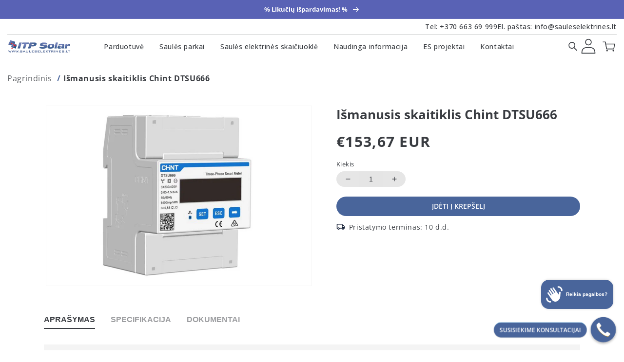

--- FILE ---
content_type: text/html; charset=utf-8
request_url: https://www.sauleselektrines.lt/products/ismanusis-skaitiklis-chint-dtsu666
body_size: 27257
content:
<!doctype html>
<html class="no-js" lang="lt-LT">
  <head>
    <!-- Google Tag Manager -->
      <script>(function(w,d,s,l,i){w[l]=w[l]||[];w[l].push({'gtm.start':
      new Date().getTime(),event:'gtm.js'});var f=d.getElementsByTagName(s)[0],
      j=d.createElement(s),dl=l!='dataLayer'?'&l='+l:'';j.async=true;j.src=
      'https://www.googletagmanager.com/gtm.js?id='+i+dl;f.parentNode.insertBefore(j,f);
      })(window,document,'script','dataLayer','GTM-5QB99VT');</script>
    <!-- End Google Tag Manager -->
    <meta charset="utf-8">
    <meta http-equiv="X-UA-Compatible" content="IE=edge">
    <meta name="viewport" content="width=device-width,initial-scale=1">
    <meta name="theme-color" content="">
    <link rel="canonical" href="https://www.sauleselektrines.lt/products/ismanusis-skaitiklis-chint-dtsu666">
    <link rel="preconnect" href="https://cdn.shopify.com" crossorigin><link rel="icon" type="image/png" href="//www.sauleselektrines.lt/cdn/shop/files/fv.png?crop=center&height=32&v=1657702208&width=32"><link rel="preconnect" href="https://fonts.shopifycdn.com" crossorigin><title>
      Išmanusis skaitiklis Chint DTSU666
 &ndash; sauleselektrines.lt</title>

    
      <meta name="description" content="The DTSU666 meter mainly applied into the measurement and display for the photovoltaic system parameters in the electric circuit including voltage, current, power, frequency, power factor, active energy, etc. The network can be realized through RS485 communication interface and external device. Adopting the standard DI">
    

    

<meta property="og:site_name" content="sauleselektrines.lt">
<meta property="og:url" content="https://www.sauleselektrines.lt/products/ismanusis-skaitiklis-chint-dtsu666">
<meta property="og:title" content="Išmanusis skaitiklis Chint DTSU666">
<meta property="og:type" content="product">
<meta property="og:description" content="The DTSU666 meter mainly applied into the measurement and display for the photovoltaic system parameters in the electric circuit including voltage, current, power, frequency, power factor, active energy, etc. The network can be realized through RS485 communication interface and external device. Adopting the standard DI"><meta property="og:image" content="http://www.sauleselektrines.lt/cdn/shop/products/d8a41fba8690cf3476382608f21eb1e7.png?v=1697570536">
  <meta property="og:image:secure_url" content="https://www.sauleselektrines.lt/cdn/shop/products/d8a41fba8690cf3476382608f21eb1e7.png?v=1697570536">
  <meta property="og:image:width" content="845">
  <meta property="og:image:height" content="789"><meta property="og:price:amount" content="153,67">
  <meta property="og:price:currency" content="EUR"><meta name="twitter:card" content="summary_large_image">
<meta name="twitter:title" content="Išmanusis skaitiklis Chint DTSU666">
<meta name="twitter:description" content="The DTSU666 meter mainly applied into the measurement and display for the photovoltaic system parameters in the electric circuit including voltage, current, power, frequency, power factor, active energy, etc. The network can be realized through RS485 communication interface and external device. Adopting the standard DI">


    <link rel="preconnect" href="https://fonts.googleapis.com">
    <link rel="preconnect" href="https://fonts.gstatic.com" crossorigin>
    <link href="https://fonts.googleapis.com/css2?family=Open+Sans:ital,wght@0,300;0,400;0,500;0,600;0,700;0,800;1,300;1,400;1,500;1,600;1,700;1,800&display=swap" rel="stylesheet">


    <script src="//www.sauleselektrines.lt/cdn/shop/t/35/assets/global.js?v=24850326154503943211747210147" defer="defer"></script>
    <script>window.performance && window.performance.mark && window.performance.mark('shopify.content_for_header.start');</script><meta name="google-site-verification" content="4w0aS9SwasX6MFnrZIax01qhTo4ftZP6lEK83wXJHGE">
<meta id="shopify-digital-wallet" name="shopify-digital-wallet" content="/66160656598/digital_wallets/dialog">
<meta name="shopify-checkout-api-token" content="5c01febdee4c8928e85c65c24a83fee4">
<meta id="in-context-paypal-metadata" data-shop-id="66160656598" data-venmo-supported="false" data-environment="production" data-locale="en_US" data-paypal-v4="true" data-currency="EUR">
<link rel="alternate" type="application/json+oembed" href="https://www.sauleselektrines.lt/products/ismanusis-skaitiklis-chint-dtsu666.oembed">
<script async="async" src="/checkouts/internal/preloads.js?locale=lt-LT"></script>
<script id="shopify-features" type="application/json">{"accessToken":"5c01febdee4c8928e85c65c24a83fee4","betas":["rich-media-storefront-analytics"],"domain":"www.sauleselektrines.lt","predictiveSearch":true,"shopId":66160656598,"locale":"lt"}</script>
<script>var Shopify = Shopify || {};
Shopify.shop = "sauleselektrines.myshopify.com";
Shopify.locale = "lt-LT";
Shopify.currency = {"active":"EUR","rate":"1.0"};
Shopify.country = "LT";
Shopify.theme = {"name":"ITP-Solar-Shopify-eShop\/main","id":175517172048,"schema_name":"Dawn","schema_version":"6.0.2","theme_store_id":null,"role":"main"};
Shopify.theme.handle = "null";
Shopify.theme.style = {"id":null,"handle":null};
Shopify.cdnHost = "www.sauleselektrines.lt/cdn";
Shopify.routes = Shopify.routes || {};
Shopify.routes.root = "/";</script>
<script type="module">!function(o){(o.Shopify=o.Shopify||{}).modules=!0}(window);</script>
<script>!function(o){function n(){var o=[];function n(){o.push(Array.prototype.slice.apply(arguments))}return n.q=o,n}var t=o.Shopify=o.Shopify||{};t.loadFeatures=n(),t.autoloadFeatures=n()}(window);</script>
<script id="shop-js-analytics" type="application/json">{"pageType":"product"}</script>
<script defer="defer" async type="module" src="//www.sauleselektrines.lt/cdn/shopifycloud/shop-js/modules/v2/client.init-shop-cart-sync_DVPPvMxW.lt-LT.esm.js"></script>
<script defer="defer" async type="module" src="//www.sauleselektrines.lt/cdn/shopifycloud/shop-js/modules/v2/chunk.common_DvG7IM1r.esm.js"></script>
<script defer="defer" async type="module" src="//www.sauleselektrines.lt/cdn/shopifycloud/shop-js/modules/v2/chunk.modal_BsBnBWdS.esm.js"></script>
<script type="module">
  await import("//www.sauleselektrines.lt/cdn/shopifycloud/shop-js/modules/v2/client.init-shop-cart-sync_DVPPvMxW.lt-LT.esm.js");
await import("//www.sauleselektrines.lt/cdn/shopifycloud/shop-js/modules/v2/chunk.common_DvG7IM1r.esm.js");
await import("//www.sauleselektrines.lt/cdn/shopifycloud/shop-js/modules/v2/chunk.modal_BsBnBWdS.esm.js");

  window.Shopify.SignInWithShop?.initShopCartSync?.({"fedCMEnabled":true,"windoidEnabled":true});

</script>
<script id="__st">var __st={"a":66160656598,"offset":7200,"reqid":"a6fff91f-cdb2-4d1d-85bc-742c9d695a67-1769747327","pageurl":"www.sauleselektrines.lt\/products\/ismanusis-skaitiklis-chint-dtsu666","u":"09e291313d49","p":"product","rtyp":"product","rid":8679388905808};</script>
<script>window.ShopifyPaypalV4VisibilityTracking = true;</script>
<script id="captcha-bootstrap">!function(){'use strict';const t='contact',e='account',n='new_comment',o=[[t,t],['blogs',n],['comments',n],[t,'customer']],c=[[e,'customer_login'],[e,'guest_login'],[e,'recover_customer_password'],[e,'create_customer']],r=t=>t.map((([t,e])=>`form[action*='/${t}']:not([data-nocaptcha='true']) input[name='form_type'][value='${e}']`)).join(','),a=t=>()=>t?[...document.querySelectorAll(t)].map((t=>t.form)):[];function s(){const t=[...o],e=r(t);return a(e)}const i='password',u='form_key',d=['recaptcha-v3-token','g-recaptcha-response','h-captcha-response',i],f=()=>{try{return window.sessionStorage}catch{return}},m='__shopify_v',_=t=>t.elements[u];function p(t,e,n=!1){try{const o=window.sessionStorage,c=JSON.parse(o.getItem(e)),{data:r}=function(t){const{data:e,action:n}=t;return t[m]||n?{data:e,action:n}:{data:t,action:n}}(c);for(const[e,n]of Object.entries(r))t.elements[e]&&(t.elements[e].value=n);n&&o.removeItem(e)}catch(o){console.error('form repopulation failed',{error:o})}}const l='form_type',E='cptcha';function T(t){t.dataset[E]=!0}const w=window,h=w.document,L='Shopify',v='ce_forms',y='captcha';let A=!1;((t,e)=>{const n=(g='f06e6c50-85a8-45c8-87d0-21a2b65856fe',I='https://cdn.shopify.com/shopifycloud/storefront-forms-hcaptcha/ce_storefront_forms_captcha_hcaptcha.v1.5.2.iife.js',D={infoText:'Saugo „hCaptcha“',privacyText:'Privatumas',termsText:'Sąlygos'},(t,e,n)=>{const o=w[L][v],c=o.bindForm;if(c)return c(t,g,e,D).then(n);var r;o.q.push([[t,g,e,D],n]),r=I,A||(h.body.append(Object.assign(h.createElement('script'),{id:'captcha-provider',async:!0,src:r})),A=!0)});var g,I,D;w[L]=w[L]||{},w[L][v]=w[L][v]||{},w[L][v].q=[],w[L][y]=w[L][y]||{},w[L][y].protect=function(t,e){n(t,void 0,e),T(t)},Object.freeze(w[L][y]),function(t,e,n,w,h,L){const[v,y,A,g]=function(t,e,n){const i=e?o:[],u=t?c:[],d=[...i,...u],f=r(d),m=r(i),_=r(d.filter((([t,e])=>n.includes(e))));return[a(f),a(m),a(_),s()]}(w,h,L),I=t=>{const e=t.target;return e instanceof HTMLFormElement?e:e&&e.form},D=t=>v().includes(t);t.addEventListener('submit',(t=>{const e=I(t);if(!e)return;const n=D(e)&&!e.dataset.hcaptchaBound&&!e.dataset.recaptchaBound,o=_(e),c=g().includes(e)&&(!o||!o.value);(n||c)&&t.preventDefault(),c&&!n&&(function(t){try{if(!f())return;!function(t){const e=f();if(!e)return;const n=_(t);if(!n)return;const o=n.value;o&&e.removeItem(o)}(t);const e=Array.from(Array(32),(()=>Math.random().toString(36)[2])).join('');!function(t,e){_(t)||t.append(Object.assign(document.createElement('input'),{type:'hidden',name:u})),t.elements[u].value=e}(t,e),function(t,e){const n=f();if(!n)return;const o=[...t.querySelectorAll(`input[type='${i}']`)].map((({name:t})=>t)),c=[...d,...o],r={};for(const[a,s]of new FormData(t).entries())c.includes(a)||(r[a]=s);n.setItem(e,JSON.stringify({[m]:1,action:t.action,data:r}))}(t,e)}catch(e){console.error('failed to persist form',e)}}(e),e.submit())}));const S=(t,e)=>{t&&!t.dataset[E]&&(n(t,e.some((e=>e===t))),T(t))};for(const o of['focusin','change'])t.addEventListener(o,(t=>{const e=I(t);D(e)&&S(e,y())}));const B=e.get('form_key'),M=e.get(l),P=B&&M;t.addEventListener('DOMContentLoaded',(()=>{const t=y();if(P)for(const e of t)e.elements[l].value===M&&p(e,B);[...new Set([...A(),...v().filter((t=>'true'===t.dataset.shopifyCaptcha))])].forEach((e=>S(e,t)))}))}(h,new URLSearchParams(w.location.search),n,t,e,['guest_login'])})(!1,!0)}();</script>
<script integrity="sha256-4kQ18oKyAcykRKYeNunJcIwy7WH5gtpwJnB7kiuLZ1E=" data-source-attribution="shopify.loadfeatures" defer="defer" src="//www.sauleselektrines.lt/cdn/shopifycloud/storefront/assets/storefront/load_feature-a0a9edcb.js" crossorigin="anonymous"></script>
<script data-source-attribution="shopify.dynamic_checkout.dynamic.init">var Shopify=Shopify||{};Shopify.PaymentButton=Shopify.PaymentButton||{isStorefrontPortableWallets:!0,init:function(){window.Shopify.PaymentButton.init=function(){};var t=document.createElement("script");t.src="https://www.sauleselektrines.lt/cdn/shopifycloud/portable-wallets/latest/portable-wallets.lt.js",t.type="module",document.head.appendChild(t)}};
</script>
<script data-source-attribution="shopify.dynamic_checkout.buyer_consent">
  function portableWalletsHideBuyerConsent(e){var t=document.getElementById("shopify-buyer-consent"),n=document.getElementById("shopify-subscription-policy-button");t&&n&&(t.classList.add("hidden"),t.setAttribute("aria-hidden","true"),n.removeEventListener("click",e))}function portableWalletsShowBuyerConsent(e){var t=document.getElementById("shopify-buyer-consent"),n=document.getElementById("shopify-subscription-policy-button");t&&n&&(t.classList.remove("hidden"),t.removeAttribute("aria-hidden"),n.addEventListener("click",e))}window.Shopify?.PaymentButton&&(window.Shopify.PaymentButton.hideBuyerConsent=portableWalletsHideBuyerConsent,window.Shopify.PaymentButton.showBuyerConsent=portableWalletsShowBuyerConsent);
</script>
<script data-source-attribution="shopify.dynamic_checkout.cart.bootstrap">document.addEventListener("DOMContentLoaded",(function(){function t(){return document.querySelector("shopify-accelerated-checkout-cart, shopify-accelerated-checkout")}if(t())Shopify.PaymentButton.init();else{new MutationObserver((function(e,n){t()&&(Shopify.PaymentButton.init(),n.disconnect())})).observe(document.body,{childList:!0,subtree:!0})}}));
</script>
<script id='scb4127' type='text/javascript' async='' src='https://www.sauleselektrines.lt/cdn/shopifycloud/privacy-banner/storefront-banner.js'></script><link id="shopify-accelerated-checkout-styles" rel="stylesheet" media="screen" href="https://www.sauleselektrines.lt/cdn/shopifycloud/portable-wallets/latest/accelerated-checkout-backwards-compat.css" crossorigin="anonymous">
<style id="shopify-accelerated-checkout-cart">
        #shopify-buyer-consent {
  margin-top: 1em;
  display: inline-block;
  width: 100%;
}

#shopify-buyer-consent.hidden {
  display: none;
}

#shopify-subscription-policy-button {
  background: none;
  border: none;
  padding: 0;
  text-decoration: underline;
  font-size: inherit;
  cursor: pointer;
}

#shopify-subscription-policy-button::before {
  box-shadow: none;
}

      </style>
<script id="sections-script" data-sections="custom--product_tabs,product-complementaries,product-recommendations" defer="defer" src="//www.sauleselektrines.lt/cdn/shop/t/35/compiled_assets/scripts.js?v=10373"></script>
<script>window.performance && window.performance.mark && window.performance.mark('shopify.content_for_header.end');</script>


    <style data-shopify>
      @font-face {
  font-family: "Open Sans";
  font-weight: 400;
  font-style: normal;
  font-display: swap;
  src: url("//www.sauleselektrines.lt/cdn/fonts/open_sans/opensans_n4.c32e4d4eca5273f6d4ee95ddf54b5bbb75fc9b61.woff2") format("woff2"),
       url("//www.sauleselektrines.lt/cdn/fonts/open_sans/opensans_n4.5f3406f8d94162b37bfa232b486ac93ee892406d.woff") format("woff");
}

      @font-face {
  font-family: "Open Sans";
  font-weight: 700;
  font-style: normal;
  font-display: swap;
  src: url("//www.sauleselektrines.lt/cdn/fonts/open_sans/opensans_n7.a9393be1574ea8606c68f4441806b2711d0d13e4.woff2") format("woff2"),
       url("//www.sauleselektrines.lt/cdn/fonts/open_sans/opensans_n7.7b8af34a6ebf52beb1a4c1d8c73ad6910ec2e553.woff") format("woff");
}

      @font-face {
  font-family: "Open Sans";
  font-weight: 400;
  font-style: italic;
  font-display: swap;
  src: url("//www.sauleselektrines.lt/cdn/fonts/open_sans/opensans_i4.6f1d45f7a46916cc95c694aab32ecbf7509cbf33.woff2") format("woff2"),
       url("//www.sauleselektrines.lt/cdn/fonts/open_sans/opensans_i4.4efaa52d5a57aa9a57c1556cc2b7465d18839daa.woff") format("woff");
}

      @font-face {
  font-family: "Open Sans";
  font-weight: 700;
  font-style: italic;
  font-display: swap;
  src: url("//www.sauleselektrines.lt/cdn/fonts/open_sans/opensans_i7.916ced2e2ce15f7fcd95d196601a15e7b89ee9a4.woff2") format("woff2"),
       url("//www.sauleselektrines.lt/cdn/fonts/open_sans/opensans_i7.99a9cff8c86ea65461de497ade3d515a98f8b32a.woff") format("woff");
}

      @font-face {
  font-family: "Open Sans";
  font-weight: 600;
  font-style: normal;
  font-display: swap;
  src: url("//www.sauleselektrines.lt/cdn/fonts/open_sans/opensans_n6.15aeff3c913c3fe570c19cdfeed14ce10d09fb08.woff2") format("woff2"),
       url("//www.sauleselektrines.lt/cdn/fonts/open_sans/opensans_n6.14bef14c75f8837a87f70ce22013cb146ee3e9f3.woff") format("woff");
}


      :root {
        --font-body-family: "Open Sans", sans-serif;
        --font-body-style: normal;
        --font-body-weight: 400;
        --font-body-weight-bold: 700;

        --font-heading-family: "Open Sans", sans-serif;
        --font-heading-style: normal;
        --font-heading-weight: 600;

        --font-body-scale: 1.0;
        --font-heading-scale: 1.0;

        --color-base-text: 57, 60, 65;
        --color-shadow: 57, 60, 65;
        --color-base-background-1: 255, 255, 255;
        --color-base-background-2: 243, 243, 243;
        --color-base-solid-button-labels: 255, 255, 255;
        --color-base-outline-button-labels: 57, 60, 65;
        --color-base-accent-1: 73, 101, 155;
        --color-base-accent-2: 73, 101, 155;
        --payment-terms-background-color: #ffffff;

        --gradient-base-background-1: #ffffff;
        --gradient-base-background-2: #f3f3f3;
        --gradient-base-accent-1: #49659b;
        --gradient-base-accent-2: #49659b;

        --media-padding: px;
        --media-border-opacity: 0.05;
        --media-border-width: 1px;
        --media-radius: 0px;
        --media-shadow-opacity: 0.0;
        --media-shadow-horizontal-offset: 0px;
        --media-shadow-vertical-offset: 4px;
        --media-shadow-blur-radius: 5px;
        --media-shadow-visible: 0;

        --page-width: 120rem;
        --page-width-margin: 0rem;

        --card-image-padding: 0.0rem;
        --card-corner-radius: 0.0rem;
        --card-text-alignment: left;
        --card-border-width: 0.0rem;
        --card-border-opacity: 0.1;
        --card-shadow-opacity: 0.0;
        --card-shadow-visible: 0;
        --card-shadow-horizontal-offset: 0.0rem;
        --card-shadow-vertical-offset: 0.4rem;
        --card-shadow-blur-radius: 0.5rem;

        --badge-corner-radius: 4.0rem;

        --popup-border-width: 1px;
        --popup-border-opacity: 0.1;
        --popup-corner-radius: 0px;
        --popup-shadow-opacity: 0.0;
        --popup-shadow-horizontal-offset: 0px;
        --popup-shadow-vertical-offset: 4px;
        --popup-shadow-blur-radius: 5px;

        --drawer-border-width: 1px;
        --drawer-border-opacity: 0.1;
        --drawer-shadow-opacity: 0.0;
        --drawer-shadow-horizontal-offset: 0px;
        --drawer-shadow-vertical-offset: 4px;
        --drawer-shadow-blur-radius: 5px;

        --spacing-sections-desktop: 0px;
        --spacing-sections-mobile: 0px;

        --grid-desktop-vertical-spacing: 8px;
        --grid-desktop-horizontal-spacing: 8px;
        --grid-mobile-vertical-spacing: 4px;
        --grid-mobile-horizontal-spacing: 4px;

        --text-boxes-border-opacity: 0.1;
        --text-boxes-border-width: 0px;
        --text-boxes-radius: 0px;
        --text-boxes-shadow-opacity: 0.0;
        --text-boxes-shadow-visible: 0;
        --text-boxes-shadow-horizontal-offset: 0px;
        --text-boxes-shadow-vertical-offset: 4px;
        --text-boxes-shadow-blur-radius: 5px;

        --buttons-radius: 40px;
        --buttons-radius-outset: 41px;
        --buttons-border-width: 1px;
        --buttons-border-opacity: 1.0;
        --buttons-shadow-opacity: 0.0;
        --buttons-shadow-visible: 0;
        --buttons-shadow-horizontal-offset: 0px;
        --buttons-shadow-vertical-offset: 4px;
        --buttons-shadow-blur-radius: 5px;
        --buttons-border-offset: 0.3px;

        --inputs-radius: 0px;
        --inputs-border-width: 1px;
        --inputs-border-opacity: 0.55;
        --inputs-shadow-opacity: 0.0;
        --inputs-shadow-horizontal-offset: 0px;
        --inputs-margin-offset: 0px;
        --inputs-shadow-vertical-offset: 4px;
        --inputs-shadow-blur-radius: 5px;
        --inputs-radius-outset: 0px;

        --variant-pills-radius: 40px;
        --variant-pills-border-width: 1px;
        --variant-pills-border-opacity: 0.55;
        --variant-pills-shadow-opacity: 0.0;
        --variant-pills-shadow-horizontal-offset: 0px;
        --variant-pills-shadow-vertical-offset: 4px;
        --variant-pills-shadow-blur-radius: 5px;
      }

      *,
      *::before,
      *::after {
        box-sizing: inherit;
      }

      html {
        box-sizing: border-box;
        font-size: calc(var(--font-body-scale) * 62.5%);
        height: 100%;
      }

      body {
        display: grid;
        grid-template-rows: auto auto 1fr auto;
        grid-template-columns: 100%;
        min-height: 100%;
        margin: 0;
        font-size: 1.5rem;
        letter-spacing: 0.06rem;
        line-height: calc(1 + 0.8 / var(--font-body-scale));
        font-family: var(--font-body-family);
        font-style: var(--font-body-style);
        font-weight: var(--font-body-weight);
      }

      @media screen and (min-width: 750px) {
        body {
          font-size: 1.6rem;
        }
      }
    </style>

    <link href="//www.sauleselektrines.lt/cdn/shop/t/35/assets/base.css?v=57644822054286039111747210145" rel="stylesheet" type="text/css" media="all" />
<link rel="preload" as="font" href="//www.sauleselektrines.lt/cdn/fonts/open_sans/opensans_n4.c32e4d4eca5273f6d4ee95ddf54b5bbb75fc9b61.woff2" type="font/woff2" crossorigin><link rel="preload" as="font" href="//www.sauleselektrines.lt/cdn/fonts/open_sans/opensans_n6.15aeff3c913c3fe570c19cdfeed14ce10d09fb08.woff2" type="font/woff2" crossorigin><link rel="stylesheet" href="//www.sauleselektrines.lt/cdn/shop/t/35/assets/component-predictive-search.css?v=165644661289088488651747210155" media="print" onload="this.media='all'">
    <style>
      :root {
        
        
        --colour-primary: #393c41;
        --colour-secondary: #171a20;
        --colour-tertiary: #757575;
        --colour-accent: #49659b;
        --colour-accent--in: #fff;
        --button-background: #49659b;
        --button-background--hover: #445b87;
        --button-text: #ffffff;
        --button-text--hover: #ffffff;        
        
        --button-background_2: #e6e6e6;
        --button-background--hover_2: #d0d1d2;
        --button-text_2: #171a20;
        --button-text--hover_2: #171a20;
        --colour-border: #f4f4f4;
        --colour-line: #d0d1d2;
        --container-width: 1400px;
        --container-width--wide: 1340px;
        --container-padding: 3.5rem;

        --font-primary: ;
        --font-secondary: ;

        --font-large: 16;
        --font-small: 14;
        --font-tiny: 12;
      }
    </style>

    <script>
      window.filterStrings = {
        continue: `Tęsti`,
        buy: `Tęsti`,
        select: `Rinktis`,
        empty: `Nerasta jokių produktų`,
        error_1: `Klaida keliant produktus`,
        error_2: `Klaida kraunant`,
        no: `Ne`,
        yes: `Taip`,
        years: `Metai`,
        warranty_0: `Garantija:`,
        warranty_1: `Standartinė`,
        warranty_2: `Pratęsti`,
        checkout_1: `Vnt.`,
        checkout_2: `Pavadinimas`,
        checkout_3: `Suma be PVM`,
        checkout_4: `Paslauga`,
        checkout_5: `Suma be PVM`,
        error_button: `Perkarauti`,
        summary_1: `Įrangos kaina:`,
        summary_2: `Paslaugų kaina:`,
        summary_3: `Galingumas:`,
        summary_4: `Viso be PVM, EUR:`,
        summary_5: `PVM, %:`,
        summary_6: `Viso su PVM, EUR:`,
        summary_7: `Darbų kaina:`,
        summary_8: `Medžiagų kaina:`,
        summary_9: `Nuolaida:`,
        summary_10: `Viso su nuolaida su PVM:`,
        summary_11: `Kaina pasinaudojus APVA kompensacija:`
      }
    </script>
    
    <link rel="stylesheet" href="https://unpkg.com/swiper@8/swiper-bundle.min.css"/>
    <script src="https://unpkg.com/swiper@8/swiper-bundle.min.js"></script>
  
    <link  href="//www.sauleselektrines.lt/cdn/shop/t/35/assets/custom.main_styles.scss.css?v=44448587144073585741769066309" rel="stylesheet" >
  
    
<script>
      window.cartFeesConfig = {
        minCartFee: {
          enabled: true,
          minimum: 10000,
          variantId: 52355640918352,
          name: "Minimalaus krepšelio mokestis",
          propertyKey: "Mokestis",
          propertyValue: "taikomas jei prekių krepšelio vertė mažesnė nei 100 eur",
          excludedSkuPrefixes: "M, G, P-ITP, SP"
        }
      };
    </script>
    <script src="//www.sauleselektrines.lt/cdn/shop/t/35/assets/custom.cart_events.js?v=32136735292194805351762349576" defer></script>
    <script src="//www.sauleselektrines.lt/cdn/shop/t/35/assets/custom.main_scripts.js?v=34737513078994824061747210146" defer></script>
    <script src="//www.sauleselektrines.lt/cdn/shop/t/35/assets/custom.cart_fees.js?v=105148589271910684361762349577" defer></script>
    

    

    <script>
      function getCookie(cname) {
        let name = cname + "=";
        let decodedCookie = decodeURIComponent(document.cookie);
        let ca = decodedCookie.split(';');
        for(let i = 0; i <ca.length; i++) {
          let c = ca[i];
          while (c.charAt(0) == ' ') {
            c = c.substring(1);
          }
          if (c.indexOf(name) == 0) {
            return c.substring(name.length, c.length);
          }
        }
        return "";
      }

      function onResizeFunction (e){
        document.documentElement.style.setProperty('--header-height', document.querySelector(".section-header").clientHeight + "px");
        document.documentElement.style.setProperty('--annoucement-height', document.querySelector("#shopify-section-announcement-bar").clientHeight + "px");
        document.documentElement.style.setProperty('--vh', `${ (window.innerHeight * 0.01) }px`);
        
        let megamenuHeight = Array.from(document.querySelectorAll(".megamenu--wrapper > li")).reduce((element,max) => element.clientHeight > max ? element.clientHeight : max, 0).clientHeight;
      }

      document.addEventListener("DOMContentLoaded", function(){
          document.documentElement.style.setProperty('--header-height', document.querySelector(".section-header").clientHeight + "px");
      });
      
      document.documentElement.className = document.documentElement.className.replace('no-js', 'js');
      if (Shopify.designMode) {
        document.documentElement.classList.add('shopify-design-mode');
      }
    </script>
    <!-- Hotjar Tracking Code for https://www.sauleselektrines.lt/ -->
    <script>
        (function(h,o,t,j,a,r){
            h.hj=h.hj||function(){(h.hj.q=h.hj.q||[]).push(arguments)};
            h._hjSettings={hjid:4984941,hjsv:6};
            a=o.getElementsByTagName('head')[0];
            r=o.createElement('script');r.async=1;
            r.src=t+h._hjSettings.hjid+j+h._hjSettings.hjsv;
            a.appendChild(r);
        })(window,document,'https://static.hotjar.com/c/hotjar-','.js?sv=');
    </script>
    <!-- END Hotjar Tracking Code -->
  <!-- BEGIN app block: shopify://apps/rt-terms-and-conditions-box/blocks/app-embed/17661ca5-aeea-41b9-8091-d8f7233e8b22 --><script type='text/javascript'>
  window.roarJs = window.roarJs || {};
      roarJs.LegalConfig = {
          metafields: {
          shop: "sauleselektrines.myshopify.com",
          settings: {"enabled":"1","param":{"message":"Susipažinau ir sutinku su {link} bei {link-2}.","error_message":"Prašome susipažinti su paslaugų teikimo sąlygomis bei privatumo politika!","error_display":"after","greeting":{"enabled":"0","message":"Please agree to the T\u0026C before purchasing!","delay":"1"},"link_order":["link","link-2"],"links":{"link":{"label":"paslaugų teikimo sąlygomis","target":"popup","url":"https:\/\/sauleselektrines.myshopify.com\/policies\/terms-of-service","policy":"terms-of-service"},"link-2":{"label":"privatumo politika","target":"popup","url":"https:\/\/sauleselektrines.myshopify.com\/policies\/privacy-policy","policy":"privacy-policy"}},"force_enabled":"0","optional":"0","optional_message_enabled":"0","optional_message_value":"Thank you! The page will be moved to the checkout page.","optional_checkbox_hidden":"0","time_enabled":"1","time_label":"Sutikimas su paslaugų teikimo sąlygomis bei privatumo politika patvirtintas:","checkbox":"2"},"popup":{"title":"Paslaugų teikimo sąlygos bei privatumo politika","width":"600","button":"Process to Checkout","icon_color":"#53ad0a"},"style":{"checkbox":{"size":"20","color":"#53ad0a"},"message":{"font":"inherit","size":"14","customized":{"enabled":"1","color":"#212b36","accent":"","error":"#de3618"},"align":"inherit","padding":{"top":"0","right":"0","bottom":"10","left":"0"}}},"only1":"true","installer":[]},
          moneyFormat: "€{{amount_with_comma_separator}}"
      }
  }
</script>
<script src='https://cdn.shopify.com/extensions/019a2c75-764c-7925-b253-e24466484d41/legal-7/assets/legal.js' defer></script>


<!-- END app block --><link href="https://cdn.shopify.com/extensions/019a2c75-764c-7925-b253-e24466484d41/legal-7/assets/legal.css" rel="stylesheet" type="text/css" media="all">
<script src="https://cdn.shopify.com/extensions/e8878072-2f6b-4e89-8082-94b04320908d/inbox-1254/assets/inbox-chat-loader.js" type="text/javascript" defer="defer"></script>
<link href="https://monorail-edge.shopifysvc.com" rel="dns-prefetch">
<script>(function(){if ("sendBeacon" in navigator && "performance" in window) {try {var session_token_from_headers = performance.getEntriesByType('navigation')[0].serverTiming.find(x => x.name == '_s').description;} catch {var session_token_from_headers = undefined;}var session_cookie_matches = document.cookie.match(/_shopify_s=([^;]*)/);var session_token_from_cookie = session_cookie_matches && session_cookie_matches.length === 2 ? session_cookie_matches[1] : "";var session_token = session_token_from_headers || session_token_from_cookie || "";function handle_abandonment_event(e) {var entries = performance.getEntries().filter(function(entry) {return /monorail-edge.shopifysvc.com/.test(entry.name);});if (!window.abandonment_tracked && entries.length === 0) {window.abandonment_tracked = true;var currentMs = Date.now();var navigation_start = performance.timing.navigationStart;var payload = {shop_id: 66160656598,url: window.location.href,navigation_start,duration: currentMs - navigation_start,session_token,page_type: "product"};window.navigator.sendBeacon("https://monorail-edge.shopifysvc.com/v1/produce", JSON.stringify({schema_id: "online_store_buyer_site_abandonment/1.1",payload: payload,metadata: {event_created_at_ms: currentMs,event_sent_at_ms: currentMs}}));}}window.addEventListener('pagehide', handle_abandonment_event);}}());</script>
<script id="web-pixels-manager-setup">(function e(e,d,r,n,o){if(void 0===o&&(o={}),!Boolean(null===(a=null===(i=window.Shopify)||void 0===i?void 0:i.analytics)||void 0===a?void 0:a.replayQueue)){var i,a;window.Shopify=window.Shopify||{};var t=window.Shopify;t.analytics=t.analytics||{};var s=t.analytics;s.replayQueue=[],s.publish=function(e,d,r){return s.replayQueue.push([e,d,r]),!0};try{self.performance.mark("wpm:start")}catch(e){}var l=function(){var e={modern:/Edge?\/(1{2}[4-9]|1[2-9]\d|[2-9]\d{2}|\d{4,})\.\d+(\.\d+|)|Firefox\/(1{2}[4-9]|1[2-9]\d|[2-9]\d{2}|\d{4,})\.\d+(\.\d+|)|Chrom(ium|e)\/(9{2}|\d{3,})\.\d+(\.\d+|)|(Maci|X1{2}).+ Version\/(15\.\d+|(1[6-9]|[2-9]\d|\d{3,})\.\d+)([,.]\d+|)( \(\w+\)|)( Mobile\/\w+|) Safari\/|Chrome.+OPR\/(9{2}|\d{3,})\.\d+\.\d+|(CPU[ +]OS|iPhone[ +]OS|CPU[ +]iPhone|CPU IPhone OS|CPU iPad OS)[ +]+(15[._]\d+|(1[6-9]|[2-9]\d|\d{3,})[._]\d+)([._]\d+|)|Android:?[ /-](13[3-9]|1[4-9]\d|[2-9]\d{2}|\d{4,})(\.\d+|)(\.\d+|)|Android.+Firefox\/(13[5-9]|1[4-9]\d|[2-9]\d{2}|\d{4,})\.\d+(\.\d+|)|Android.+Chrom(ium|e)\/(13[3-9]|1[4-9]\d|[2-9]\d{2}|\d{4,})\.\d+(\.\d+|)|SamsungBrowser\/([2-9]\d|\d{3,})\.\d+/,legacy:/Edge?\/(1[6-9]|[2-9]\d|\d{3,})\.\d+(\.\d+|)|Firefox\/(5[4-9]|[6-9]\d|\d{3,})\.\d+(\.\d+|)|Chrom(ium|e)\/(5[1-9]|[6-9]\d|\d{3,})\.\d+(\.\d+|)([\d.]+$|.*Safari\/(?![\d.]+ Edge\/[\d.]+$))|(Maci|X1{2}).+ Version\/(10\.\d+|(1[1-9]|[2-9]\d|\d{3,})\.\d+)([,.]\d+|)( \(\w+\)|)( Mobile\/\w+|) Safari\/|Chrome.+OPR\/(3[89]|[4-9]\d|\d{3,})\.\d+\.\d+|(CPU[ +]OS|iPhone[ +]OS|CPU[ +]iPhone|CPU IPhone OS|CPU iPad OS)[ +]+(10[._]\d+|(1[1-9]|[2-9]\d|\d{3,})[._]\d+)([._]\d+|)|Android:?[ /-](13[3-9]|1[4-9]\d|[2-9]\d{2}|\d{4,})(\.\d+|)(\.\d+|)|Mobile Safari.+OPR\/([89]\d|\d{3,})\.\d+\.\d+|Android.+Firefox\/(13[5-9]|1[4-9]\d|[2-9]\d{2}|\d{4,})\.\d+(\.\d+|)|Android.+Chrom(ium|e)\/(13[3-9]|1[4-9]\d|[2-9]\d{2}|\d{4,})\.\d+(\.\d+|)|Android.+(UC? ?Browser|UCWEB|U3)[ /]?(15\.([5-9]|\d{2,})|(1[6-9]|[2-9]\d|\d{3,})\.\d+)\.\d+|SamsungBrowser\/(5\.\d+|([6-9]|\d{2,})\.\d+)|Android.+MQ{2}Browser\/(14(\.(9|\d{2,})|)|(1[5-9]|[2-9]\d|\d{3,})(\.\d+|))(\.\d+|)|K[Aa][Ii]OS\/(3\.\d+|([4-9]|\d{2,})\.\d+)(\.\d+|)/},d=e.modern,r=e.legacy,n=navigator.userAgent;return n.match(d)?"modern":n.match(r)?"legacy":"unknown"}(),u="modern"===l?"modern":"legacy",c=(null!=n?n:{modern:"",legacy:""})[u],f=function(e){return[e.baseUrl,"/wpm","/b",e.hashVersion,"modern"===e.buildTarget?"m":"l",".js"].join("")}({baseUrl:d,hashVersion:r,buildTarget:u}),m=function(e){var d=e.version,r=e.bundleTarget,n=e.surface,o=e.pageUrl,i=e.monorailEndpoint;return{emit:function(e){var a=e.status,t=e.errorMsg,s=(new Date).getTime(),l=JSON.stringify({metadata:{event_sent_at_ms:s},events:[{schema_id:"web_pixels_manager_load/3.1",payload:{version:d,bundle_target:r,page_url:o,status:a,surface:n,error_msg:t},metadata:{event_created_at_ms:s}}]});if(!i)return console&&console.warn&&console.warn("[Web Pixels Manager] No Monorail endpoint provided, skipping logging."),!1;try{return self.navigator.sendBeacon.bind(self.navigator)(i,l)}catch(e){}var u=new XMLHttpRequest;try{return u.open("POST",i,!0),u.setRequestHeader("Content-Type","text/plain"),u.send(l),!0}catch(e){return console&&console.warn&&console.warn("[Web Pixels Manager] Got an unhandled error while logging to Monorail."),!1}}}}({version:r,bundleTarget:l,surface:e.surface,pageUrl:self.location.href,monorailEndpoint:e.monorailEndpoint});try{o.browserTarget=l,function(e){var d=e.src,r=e.async,n=void 0===r||r,o=e.onload,i=e.onerror,a=e.sri,t=e.scriptDataAttributes,s=void 0===t?{}:t,l=document.createElement("script"),u=document.querySelector("head"),c=document.querySelector("body");if(l.async=n,l.src=d,a&&(l.integrity=a,l.crossOrigin="anonymous"),s)for(var f in s)if(Object.prototype.hasOwnProperty.call(s,f))try{l.dataset[f]=s[f]}catch(e){}if(o&&l.addEventListener("load",o),i&&l.addEventListener("error",i),u)u.appendChild(l);else{if(!c)throw new Error("Did not find a head or body element to append the script");c.appendChild(l)}}({src:f,async:!0,onload:function(){if(!function(){var e,d;return Boolean(null===(d=null===(e=window.Shopify)||void 0===e?void 0:e.analytics)||void 0===d?void 0:d.initialized)}()){var d=window.webPixelsManager.init(e)||void 0;if(d){var r=window.Shopify.analytics;r.replayQueue.forEach((function(e){var r=e[0],n=e[1],o=e[2];d.publishCustomEvent(r,n,o)})),r.replayQueue=[],r.publish=d.publishCustomEvent,r.visitor=d.visitor,r.initialized=!0}}},onerror:function(){return m.emit({status:"failed",errorMsg:"".concat(f," has failed to load")})},sri:function(e){var d=/^sha384-[A-Za-z0-9+/=]+$/;return"string"==typeof e&&d.test(e)}(c)?c:"",scriptDataAttributes:o}),m.emit({status:"loading"})}catch(e){m.emit({status:"failed",errorMsg:(null==e?void 0:e.message)||"Unknown error"})}}})({shopId: 66160656598,storefrontBaseUrl: "https://www.sauleselektrines.lt",extensionsBaseUrl: "https://extensions.shopifycdn.com/cdn/shopifycloud/web-pixels-manager",monorailEndpoint: "https://monorail-edge.shopifysvc.com/unstable/produce_batch",surface: "storefront-renderer",enabledBetaFlags: ["2dca8a86"],webPixelsConfigList: [{"id":"2298675536","configuration":"{\"config\":\"{\\\"google_tag_ids\\\":[\\\"G-4FCKP192WV\\\",\\\"AW-17610888141\\\",\\\"GT-NSSSSMPX\\\"],\\\"target_country\\\":\\\"ZZ\\\",\\\"gtag_events\\\":[{\\\"type\\\":\\\"begin_checkout\\\",\\\"action_label\\\":[\\\"G-4FCKP192WV\\\",\\\"AW-17610888141\\\/7xNVCNO4yqQbEM2nw81B\\\"]},{\\\"type\\\":\\\"search\\\",\\\"action_label\\\":[\\\"G-4FCKP192WV\\\",\\\"AW-17610888141\\\/s7uOCNr906QbEM2nw81B\\\"]},{\\\"type\\\":\\\"view_item\\\",\\\"action_label\\\":[\\\"G-4FCKP192WV\\\",\\\"AW-17610888141\\\/ovpUCNf906QbEM2nw81B\\\",\\\"MC-1V5E1EW0BE\\\"]},{\\\"type\\\":\\\"purchase\\\",\\\"action_label\\\":[\\\"G-4FCKP192WV\\\",\\\"AW-17610888141\\\/IFwNCNC4yqQbEM2nw81B\\\",\\\"MC-1V5E1EW0BE\\\"]},{\\\"type\\\":\\\"page_view\\\",\\\"action_label\\\":[\\\"G-4FCKP192WV\\\",\\\"AW-17610888141\\\/UbcLCNT906QbEM2nw81B\\\",\\\"MC-1V5E1EW0BE\\\"]},{\\\"type\\\":\\\"add_payment_info\\\",\\\"action_label\\\":[\\\"G-4FCKP192WV\\\",\\\"AW-17610888141\\\/GF15CN3906QbEM2nw81B\\\"]},{\\\"type\\\":\\\"add_to_cart\\\",\\\"action_label\\\":[\\\"G-4FCKP192WV\\\",\\\"AW-17610888141\\\/iXFFCNa4yqQbEM2nw81B\\\"]}],\\\"enable_monitoring_mode\\\":false}\"}","eventPayloadVersion":"v1","runtimeContext":"OPEN","scriptVersion":"b2a88bafab3e21179ed38636efcd8a93","type":"APP","apiClientId":1780363,"privacyPurposes":[],"dataSharingAdjustments":{"protectedCustomerApprovalScopes":["read_customer_address","read_customer_email","read_customer_name","read_customer_personal_data","read_customer_phone"]}},{"id":"247529808","configuration":"{\"pixel_id\":\"672697364406391\",\"pixel_type\":\"facebook_pixel\",\"metaapp_system_user_token\":\"-\"}","eventPayloadVersion":"v1","runtimeContext":"OPEN","scriptVersion":"ca16bc87fe92b6042fbaa3acc2fbdaa6","type":"APP","apiClientId":2329312,"privacyPurposes":["ANALYTICS","MARKETING","SALE_OF_DATA"],"dataSharingAdjustments":{"protectedCustomerApprovalScopes":["read_customer_address","read_customer_email","read_customer_name","read_customer_personal_data","read_customer_phone"]}},{"id":"97485136","eventPayloadVersion":"1","runtimeContext":"LAX","scriptVersion":"30","type":"CUSTOM","privacyPurposes":["ANALYTICS","MARKETING"],"name":"GTM"},{"id":"shopify-app-pixel","configuration":"{}","eventPayloadVersion":"v1","runtimeContext":"STRICT","scriptVersion":"0450","apiClientId":"shopify-pixel","type":"APP","privacyPurposes":["ANALYTICS","MARKETING"]},{"id":"shopify-custom-pixel","eventPayloadVersion":"v1","runtimeContext":"LAX","scriptVersion":"0450","apiClientId":"shopify-pixel","type":"CUSTOM","privacyPurposes":["ANALYTICS","MARKETING"]}],isMerchantRequest: false,initData: {"shop":{"name":"sauleselektrines.lt","paymentSettings":{"currencyCode":"EUR"},"myshopifyDomain":"sauleselektrines.myshopify.com","countryCode":"LT","storefrontUrl":"https:\/\/www.sauleselektrines.lt"},"customer":null,"cart":null,"checkout":null,"productVariants":[{"price":{"amount":153.67,"currencyCode":"EUR"},"product":{"title":"Išmanusis skaitiklis Chint DTSU666","vendor":"sauleselektrines.lt","id":"8679388905808","untranslatedTitle":"Išmanusis skaitiklis Chint DTSU666","url":"\/products\/ismanusis-skaitiklis-chint-dtsu666","type":""},"id":"47432967717200","image":{"src":"\/\/www.sauleselektrines.lt\/cdn\/shop\/products\/d8a41fba8690cf3476382608f21eb1e7.png?v=1697570536"},"sku":"SCH-DTSU666","title":"Default Title","untranslatedTitle":"Default Title"}],"purchasingCompany":null},},"https://www.sauleselektrines.lt/cdn","1d2a099fw23dfb22ep557258f5m7a2edbae",{"modern":"","legacy":""},{"shopId":"66160656598","storefrontBaseUrl":"https:\/\/www.sauleselektrines.lt","extensionBaseUrl":"https:\/\/extensions.shopifycdn.com\/cdn\/shopifycloud\/web-pixels-manager","surface":"storefront-renderer","enabledBetaFlags":"[\"2dca8a86\"]","isMerchantRequest":"false","hashVersion":"1d2a099fw23dfb22ep557258f5m7a2edbae","publish":"custom","events":"[[\"page_viewed\",{}],[\"product_viewed\",{\"productVariant\":{\"price\":{\"amount\":153.67,\"currencyCode\":\"EUR\"},\"product\":{\"title\":\"Išmanusis skaitiklis Chint DTSU666\",\"vendor\":\"sauleselektrines.lt\",\"id\":\"8679388905808\",\"untranslatedTitle\":\"Išmanusis skaitiklis Chint DTSU666\",\"url\":\"\/products\/ismanusis-skaitiklis-chint-dtsu666\",\"type\":\"\"},\"id\":\"47432967717200\",\"image\":{\"src\":\"\/\/www.sauleselektrines.lt\/cdn\/shop\/products\/d8a41fba8690cf3476382608f21eb1e7.png?v=1697570536\"},\"sku\":\"SCH-DTSU666\",\"title\":\"Default Title\",\"untranslatedTitle\":\"Default Title\"}}]]"});</script><script>
  window.ShopifyAnalytics = window.ShopifyAnalytics || {};
  window.ShopifyAnalytics.meta = window.ShopifyAnalytics.meta || {};
  window.ShopifyAnalytics.meta.currency = 'EUR';
  var meta = {"product":{"id":8679388905808,"gid":"gid:\/\/shopify\/Product\/8679388905808","vendor":"sauleselektrines.lt","type":"","handle":"ismanusis-skaitiklis-chint-dtsu666","variants":[{"id":47432967717200,"price":15367,"name":"Išmanusis skaitiklis Chint DTSU666","public_title":null,"sku":"SCH-DTSU666"}],"remote":false},"page":{"pageType":"product","resourceType":"product","resourceId":8679388905808,"requestId":"a6fff91f-cdb2-4d1d-85bc-742c9d695a67-1769747327"}};
  for (var attr in meta) {
    window.ShopifyAnalytics.meta[attr] = meta[attr];
  }
</script>
<script class="analytics">
  (function () {
    var customDocumentWrite = function(content) {
      var jquery = null;

      if (window.jQuery) {
        jquery = window.jQuery;
      } else if (window.Checkout && window.Checkout.$) {
        jquery = window.Checkout.$;
      }

      if (jquery) {
        jquery('body').append(content);
      }
    };

    var hasLoggedConversion = function(token) {
      if (token) {
        return document.cookie.indexOf('loggedConversion=' + token) !== -1;
      }
      return false;
    }

    var setCookieIfConversion = function(token) {
      if (token) {
        var twoMonthsFromNow = new Date(Date.now());
        twoMonthsFromNow.setMonth(twoMonthsFromNow.getMonth() + 2);

        document.cookie = 'loggedConversion=' + token + '; expires=' + twoMonthsFromNow;
      }
    }

    var trekkie = window.ShopifyAnalytics.lib = window.trekkie = window.trekkie || [];
    if (trekkie.integrations) {
      return;
    }
    trekkie.methods = [
      'identify',
      'page',
      'ready',
      'track',
      'trackForm',
      'trackLink'
    ];
    trekkie.factory = function(method) {
      return function() {
        var args = Array.prototype.slice.call(arguments);
        args.unshift(method);
        trekkie.push(args);
        return trekkie;
      };
    };
    for (var i = 0; i < trekkie.methods.length; i++) {
      var key = trekkie.methods[i];
      trekkie[key] = trekkie.factory(key);
    }
    trekkie.load = function(config) {
      trekkie.config = config || {};
      trekkie.config.initialDocumentCookie = document.cookie;
      var first = document.getElementsByTagName('script')[0];
      var script = document.createElement('script');
      script.type = 'text/javascript';
      script.onerror = function(e) {
        var scriptFallback = document.createElement('script');
        scriptFallback.type = 'text/javascript';
        scriptFallback.onerror = function(error) {
                var Monorail = {
      produce: function produce(monorailDomain, schemaId, payload) {
        var currentMs = new Date().getTime();
        var event = {
          schema_id: schemaId,
          payload: payload,
          metadata: {
            event_created_at_ms: currentMs,
            event_sent_at_ms: currentMs
          }
        };
        return Monorail.sendRequest("https://" + monorailDomain + "/v1/produce", JSON.stringify(event));
      },
      sendRequest: function sendRequest(endpointUrl, payload) {
        // Try the sendBeacon API
        if (window && window.navigator && typeof window.navigator.sendBeacon === 'function' && typeof window.Blob === 'function' && !Monorail.isIos12()) {
          var blobData = new window.Blob([payload], {
            type: 'text/plain'
          });

          if (window.navigator.sendBeacon(endpointUrl, blobData)) {
            return true;
          } // sendBeacon was not successful

        } // XHR beacon

        var xhr = new XMLHttpRequest();

        try {
          xhr.open('POST', endpointUrl);
          xhr.setRequestHeader('Content-Type', 'text/plain');
          xhr.send(payload);
        } catch (e) {
          console.log(e);
        }

        return false;
      },
      isIos12: function isIos12() {
        return window.navigator.userAgent.lastIndexOf('iPhone; CPU iPhone OS 12_') !== -1 || window.navigator.userAgent.lastIndexOf('iPad; CPU OS 12_') !== -1;
      }
    };
    Monorail.produce('monorail-edge.shopifysvc.com',
      'trekkie_storefront_load_errors/1.1',
      {shop_id: 66160656598,
      theme_id: 175517172048,
      app_name: "storefront",
      context_url: window.location.href,
      source_url: "//www.sauleselektrines.lt/cdn/s/trekkie.storefront.c59ea00e0474b293ae6629561379568a2d7c4bba.min.js"});

        };
        scriptFallback.async = true;
        scriptFallback.src = '//www.sauleselektrines.lt/cdn/s/trekkie.storefront.c59ea00e0474b293ae6629561379568a2d7c4bba.min.js';
        first.parentNode.insertBefore(scriptFallback, first);
      };
      script.async = true;
      script.src = '//www.sauleselektrines.lt/cdn/s/trekkie.storefront.c59ea00e0474b293ae6629561379568a2d7c4bba.min.js';
      first.parentNode.insertBefore(script, first);
    };
    trekkie.load(
      {"Trekkie":{"appName":"storefront","development":false,"defaultAttributes":{"shopId":66160656598,"isMerchantRequest":null,"themeId":175517172048,"themeCityHash":"5136074791333127604","contentLanguage":"lt-LT","currency":"EUR","eventMetadataId":"4032385f-10ec-48ca-b6e5-a2b9961ec45f"},"isServerSideCookieWritingEnabled":true,"monorailRegion":"shop_domain","enabledBetaFlags":["65f19447","b5387b81"]},"Session Attribution":{},"S2S":{"facebookCapiEnabled":true,"source":"trekkie-storefront-renderer","apiClientId":580111}}
    );

    var loaded = false;
    trekkie.ready(function() {
      if (loaded) return;
      loaded = true;

      window.ShopifyAnalytics.lib = window.trekkie;

      var originalDocumentWrite = document.write;
      document.write = customDocumentWrite;
      try { window.ShopifyAnalytics.merchantGoogleAnalytics.call(this); } catch(error) {};
      document.write = originalDocumentWrite;

      window.ShopifyAnalytics.lib.page(null,{"pageType":"product","resourceType":"product","resourceId":8679388905808,"requestId":"a6fff91f-cdb2-4d1d-85bc-742c9d695a67-1769747327","shopifyEmitted":true});

      var match = window.location.pathname.match(/checkouts\/(.+)\/(thank_you|post_purchase)/)
      var token = match? match[1]: undefined;
      if (!hasLoggedConversion(token)) {
        setCookieIfConversion(token);
        window.ShopifyAnalytics.lib.track("Viewed Product",{"currency":"EUR","variantId":47432967717200,"productId":8679388905808,"productGid":"gid:\/\/shopify\/Product\/8679388905808","name":"Išmanusis skaitiklis Chint DTSU666","price":"153.67","sku":"SCH-DTSU666","brand":"sauleselektrines.lt","variant":null,"category":"","nonInteraction":true,"remote":false},undefined,undefined,{"shopifyEmitted":true});
      window.ShopifyAnalytics.lib.track("monorail:\/\/trekkie_storefront_viewed_product\/1.1",{"currency":"EUR","variantId":47432967717200,"productId":8679388905808,"productGid":"gid:\/\/shopify\/Product\/8679388905808","name":"Išmanusis skaitiklis Chint DTSU666","price":"153.67","sku":"SCH-DTSU666","brand":"sauleselektrines.lt","variant":null,"category":"","nonInteraction":true,"remote":false,"referer":"https:\/\/www.sauleselektrines.lt\/products\/ismanusis-skaitiklis-chint-dtsu666"});
      }
    });


        var eventsListenerScript = document.createElement('script');
        eventsListenerScript.async = true;
        eventsListenerScript.src = "//www.sauleselektrines.lt/cdn/shopifycloud/storefront/assets/shop_events_listener-3da45d37.js";
        document.getElementsByTagName('head')[0].appendChild(eventsListenerScript);

})();</script>
<script
  defer
  src="https://www.sauleselektrines.lt/cdn/shopifycloud/perf-kit/shopify-perf-kit-3.1.0.min.js"
  data-application="storefront-renderer"
  data-shop-id="66160656598"
  data-render-region="gcp-us-east1"
  data-page-type="product"
  data-theme-instance-id="175517172048"
  data-theme-name="Dawn"
  data-theme-version="6.0.2"
  data-monorail-region="shop_domain"
  data-resource-timing-sampling-rate="10"
  data-shs="true"
  data-shs-beacon="true"
  data-shs-export-with-fetch="true"
  data-shs-logs-sample-rate="1"
  data-shs-beacon-endpoint="https://www.sauleselektrines.lt/api/collect"
></script>
</head>

  <body id="body" data-template="product" class="gradient">
    <!-- Google Tag Manager (noscript) -->
      <noscript><iframe src="https://www.googletagmanager.com/ns.html?id=GTM-5QB99VT"
      height="0" width="0" style="display:none;visibility:hidden"></iframe></noscript>
    <!-- End Google Tag Manager (noscript) --><div id="shopify-section-announcement-bar" class="shopify-section">
<div class="announcement-bar color-inverse gradient" role="region" aria-label="Skelbimas" ><a href="/collections/ispardavimas" class="announcement-bar__link link link--text focus-inset animate-arrow"><p class="announcement-bar__message h5">
                  % Likučių išpardavimas! %

<svg viewBox="0 0 14 10" fill="none" aria-hidden="true" focusable="false" role="presentation" class="icon icon-arrow" xmlns="http://www.w3.org/2000/svg">
  <path fill-rule="evenodd" clip-rule="evenodd" d="M8.537.808a.5.5 0 01.817-.162l4 4a.5.5 0 010 .708l-4 4a.5.5 0 11-.708-.708L11.793 5.5H1a.5.5 0 010-1h10.793L8.646 1.354a.5.5 0 01-.109-.546z" fill="currentColor">
</svg>

 
</p></a></div>


<style> #shopify-section-announcement-bar .announcement-bar {background: #5962b5;} #shopify-section-announcement-bar .announcement-bar__message {transition: font-size 0.3s ease;} #shopify-section-announcement-bar .announcement-bar__message:hover {font-size: 1.5rem;} </style></div>
    <div id="shopify-section-custom--header" class="shopify-section section-header">
<link rel="stylesheet" href="//www.sauleselektrines.lt/cdn/shop/t/35/assets/component-cart-notification.css?v=119852831333870967341747210145" media="print" onload="this.media='all'">
<link rel="stylesheet" href="//www.sauleselektrines.lt/cdn/shop/t/35/assets/component-cart-items.css?v=126355515757343723161747210145" media="print" onload="this.media='all'">

<noscript><link href="//www.sauleselektrines.lt/cdn/shop/t/35/assets/component-cart-notification.css?v=119852831333870967341747210145" rel="stylesheet" type="text/css" media="all" /></noscript>
<noscript><link href="//www.sauleselektrines.lt/cdn/shop/t/35/assets/component-cart-items.css?v=126355515757343723161747210145" rel="stylesheet" type="text/css" media="all" /></noscript>

<script src="//www.sauleselektrines.lt/cdn/shop/t/35/assets/details-disclosure.js?v=153497636716254413831747210151" defer="defer"></script>
<script src="//www.sauleselektrines.lt/cdn/shop/t/35/assets/details-modal.js?v=4511761896672669691747210145" defer="defer"></script>
<script src="//www.sauleselektrines.lt/cdn/shop/t/35/assets/cart-notification.js?v=24186385126775539861747210146" defer="defer"></script>
<style>
  .header__heading-logo {
    max-width: 130px;
  }
</style>
<style>
  .contact-bar {
    font-size: 14px;
    font-weight: 500;
    letter-spacing: 0.6px;
    position: relative;
    padding-top:5px;
    padding-bottom:5px;
    z-index: 2;
    display: flex;
    column-gap: 15px;
    flex-wrap: wrap;
    justify-content: flex-end;
    border-bottom: 1px solid #d0d1d2;
  }
  .contact-bar a{
    color: #393c41;
  }
  .contact-bar a:hover{
    text-decoration: underline;
    color: #49659b;
  }
</style>




<header class="section--wrapper" data-section="header"><div class="contact-bar"><span>Tel:&nbsp;<a href="tel:+37066369999">+370 663 69 999</a></span><span>El. paštas:&nbsp;<a href="mailto:info@sauleselektrines.lt">info@sauleselektrines.lt</a></span></div><div class="section--layout">
    <div class="logo--wrapper"><a href="/" class="header__heading-link link link--text focus-inset">
              <img src="//www.sauleselektrines.lt/cdn/shop/files/ITP_Solar_logo_Color_PNG.png?v=1659940011" alt="ITP Solar logo" srcset="//www.sauleselektrines.lt/cdn/shop/files/ITP_Solar_logo_Color_PNG.png?v=1659940011&amp;width=50 50w, //www.sauleselektrines.lt/cdn/shop/files/ITP_Solar_logo_Color_PNG.png?v=1659940011&amp;width=100 100w, //www.sauleselektrines.lt/cdn/shop/files/ITP_Solar_logo_Color_PNG.png?v=1659940011&amp;width=150 150w, //www.sauleselektrines.lt/cdn/shop/files/ITP_Solar_logo_Color_PNG.png?v=1659940011&amp;width=200 200w, //www.sauleselektrines.lt/cdn/shop/files/ITP_Solar_logo_Color_PNG.png?v=1659940011&amp;width=250 250w, //www.sauleselektrines.lt/cdn/shop/files/ITP_Solar_logo_Color_PNG.png?v=1659940011&amp;width=300 300w, //www.sauleselektrines.lt/cdn/shop/files/ITP_Solar_logo_Color_PNG.png?v=1659940011&amp;width=400 400w, //www.sauleselektrines.lt/cdn/shop/files/ITP_Solar_logo_Color_PNG.png?v=1659940011&amp;width=500 500w" width="130" height="28.73" class="header__heading-logo">

            <span class="menu-divider hide">|</span>
            <span class="store-label hide">Saulės elektrinės</span>
            
          </a></div>

    <div class="navigation--wrapper">
        <nav class="header__inline-menu hide--medium-down">
          <ul class="list-menu list-menu--inline" role="list"><li><a href="/collections" class="header__menu-item" data-megamenu-trigger="Parduotuvė">
                    Parduotuvė
                  </a>
                </li><li><button class="header__menu-item" data-megamenu-trigger="Saulės parkai">
                    Saulės parkai
                  </button></li><li><a href="/pages/saules-elektrines-skaiciuokle" class="header__menu-item" data-megamenu-close>
                    Saulės elektrinės skaičiuoklė
                  </a></li><li><button class="header__menu-item" data-megamenu-trigger="Naudinga informacija">
                    Naudinga informacija
                  </button></li><li><a href="https://www.sauleselektrines.lt/blogs/naujienos/uab-informaciniu-technologiju-pasaulis-igyvendina-projekta-uab-informaciniu-technologiju-pasaulio-e-komercijos-modelio-diegimas" class="header__menu-item" data-megamenu-close>
                    ES projektai
                  </a></li><li><button class="header__menu-item" data-megamenu-trigger="Kontaktai">
                    Kontaktai
                  </button></li></ul>
          
          
          <ul class="megamenu--wrapper" aria-expanded="false"><li data-megamenu-target="Parduotuvė" aria-expanded="false">
                  <div class="megamenu--inner"><div class="megamenu--item"><p class="sublink_title">
                          <a href="/collections/saules-parkai">Saulės parkai</a>
                        </p>	
                    </div>
                    <div class="megamenu--item"><p class="sublink_title">
                          <a href="/collections/saules-elektriniu-komplektai">Saulės elektrinių komplektai</a>
                        </p>	
                    </div>
                    <div class="megamenu--item"><p class="sublink_title">
                          <a href="/collections/saules-moduliai">Saulės moduliai</a>
                        </p>	
                    </div>
                    <div class="megamenu--item"><p class="sublink_title">
                          <a href="/collections/inverteriai">Inverteriai</a>
                        </p>	
                    </div>
                    <div class="megamenu--item"><p class="sublink_title">
                          <a href="/collections/galios-optimizatoriai">Optimizatoriai</a>
                        </p>	
                    </div>
                    <div class="megamenu--item"><p class="sublink_title">
                          <a href="/collections/ismanieji-skaitikliai">Skaitikliai</a>
                        </p>	
                    </div>
                    <div class="megamenu--item"><p class="sublink_title">
                          <a href="/collections/saules-moduliu-laikikliai">Laikikliai</a>
                        </p>	
                    </div>
                    <div class="megamenu--item"><p class="sublink_title">
                          <a href="/collections/paslaugos">Paslaugos</a>
                        </p>	
                    </div>
                    <div class="megamenu--item"><p class="sublink_title">
                          <a href="/collections/saules-baterijos-elektros-energijos-kaupikliai">Saulės baterijos (energijos kaupikliai)</a>
                        </p>	
                    </div>
                    <div class="megamenu--item"><p class="sublink_title">
                          <a href="/collections/ev-ikrovimo-stoteles">EV įkrovimo stotelės</a>
                        </p>	
                    </div>
                    <div class="megamenu--item"><p class="sublink_title">
                          <a href="/collections/oro-kondicionieriai-silumos-siurbliai-oras-oras">Šilumos siurbliai oras-oras</a>
                        </p>	
                    </div>
                    <div class="megamenu--item"><p class="sublink_title">
                          <a href="/collections/silumos-siurbliai-oras-vanduo">Šilumos siurbliai oras-vanduo</a>
                        </p>	
                    </div>
                    <div class="megamenu--item"><p class="sublink_title">
                          <a href="/collections/kitos-dalys-ir-priedai">Kitos dalys ir priedai</a>
                        </p>	
                    </div>
                    <div class="megamenu--item"><p class="sublink_title">
                          <a href="/collections/ispardavimas">Išpardavimas</a>
                        </p>	
                    </div>
                    
                  </div>
                  
                  
                </li><li data-megamenu-target="Saulės parkai" aria-expanded="false">
                  <div class="megamenu--inner"><div class="megamenu--item"><p class="sublink_title">
                          <a href="/pages/saules-parkai">Saulės parkai</a>
                        </p>	
                    </div>
                    <div class="megamenu--item"><p class="sublink_title">
                          <a href="/pages/saules-parko-skaiciuokle">Saulės parko skaičiuoklė</a>
                        </p>	
                    </div>
                    
                  </div>
                  
                  
                </li><li data-megamenu-target="Naudinga informacija" aria-expanded="false">
                  <div class="megamenu--inner"><div class="megamenu--item"><p class="sublink_title">
                          Saulės elektrinės
                        </p>
                      <ul class="sublink--group"><li class="subsublink--item">
                        	<a href="/blogs/naujienos">Naujienos</a>	
                        </li>
                        <li class="subsublink--item">
                        	<a href="/pages/i-tinkla-jungiamos-saules-elektrines">Į tinklą jungiamos saulės elektrinės</a>	
                        </li>
                        <li class="subsublink--item">
                        	<a href="/pages/autonomines-saules-elektrines">Autonominės saulės elektrinės</a>	
                        </li>
                        <li class="subsublink--item">
                        	<a href="/pages/fotovoltines-sistemos-karstam-vandeniui">Fotovoltinės sistemos karštam vandeniui</a>	
                        </li>
                        
                      </ul>
                      	
                    </div>
                    <div class="megamenu--item"><p class="sublink_title">
                          Sprendimai vartotojams
                        </p>
                      <ul class="sublink--group"><li class="subsublink--item">
                        	<a href="/pages/gaminantis-vartotojas">Gaminantis vartotojas</a>	
                        </li>
                        <li class="subsublink--item">
                        	<a href="/pages/techniniai-irenginiai">Techniniai įrenginiai</a>	
                        </li>
                        <li class="subsublink--item">
                        	<a href="/pages/saules-elektriniu-prieziura">Saulės elektrinių priežiūra</a>	
                        </li>
                        
                      </ul>
                      	
                    </div>
                    <div class="megamenu--item"><p class="sublink_title">
                          Teikiama nauda
                        </p>
                      <ul class="sublink--group"><li class="subsublink--item">
                        	<a href="#"><a href="https://re.jrc.ec.europa.eu/pvg_tools/en/#PVP" target="_blank">Saulės elektrinės našumo skaičiuoklė</a></a>	
                        </li>
                        <li class="subsublink--item">
                        	<a href="/pages/saules-elektrines-ploto-skaiciuokle">Saulės elektrinės ploto skaičiuoklė</a>	
                        </li>
                        <li class="subsublink--item">
                        	<a href="/pages/saules-elektrines-skaiciuokle">Saulės elektrinės skaičiuoklė</a>	
                        </li>
                        <li class="subsublink--item">
                        	<a href="/pages/saules-parko-skaiciuokle">Saulės parko skaičiuoklė</a>	
                        </li>
                        <li class="subsublink--item">
                        	<a href="/pages/demo-elektrines">Demo elektrinės</a>	
                        </li>
                        <li class="subsublink--item">
                        	<a href="/blogs/naujienos">Straipsniai ir Įstatymai</a>	
                        </li>
                        <li class="subsublink--item">
                        	<a href="/pages/igyvendinti-projektai">Įgyvendinti projektai</a>	
                        </li>
                        <li class="subsublink--item">
                        	<a href="/pages/paskola-saules-elektrinei">Paskola saulės elektrinei</a>	
                        </li>
                        
                      </ul>
                      	
                    </div>
                    <div class="megamenu--item"><p class="sublink_title">
                          Instaliuotojams
                        </p>
                      <ul class="sublink--group"><li class="subsublink--item">
                        	<a href="/pages/didmenine-prekyba">Didmeninė prekyba</a>	
                        </li>
                        <li class="subsublink--item">
                        	<a href="/pages/naturiniai-bandymai">Natūriniai bandymai</a>	
                        </li>
                        
                      </ul>
                      	
                    </div>
                    
                  </div>
                  
                  
                </li><li data-megamenu-target="Kontaktai" aria-expanded="false">
                  <div class="megamenu--inner"><div class="megamenu--item"><p class="sublink_title">
                          <a href="/pages/kontaktai">Kontaktai</a>
                        </p>	
                    </div>
                    <div class="megamenu--item"><p class="sublink_title">
                          <a href="/pages/karjera">Karjera</a>
                        </p>	
                    </div>
                    <div class="megamenu--item"><p class="sublink_title">
                          <a href="/pages/sertifikatai">Sertifikatai</a>
                        </p>	
                    </div>
                    <div class="megamenu--item"><p class="sublink_title">
                          <a href="/pages/atsiliepimai">Atsiliepimai</a>
                        </p>	
                    </div>
                    <div class="megamenu--item"><p class="sublink_title">
                          <a href="/pages/gedimu-registravimas-servisas">Gedimų registravimas - servisas</a>
                        </p>	
                    </div>
                    
                  </div>
                  
                  
                </li></ul>
          
        </nav>
    </div>

    <div class="actions--wrapper">
      <details-modal class="header__search hide--small-down">
        <details>
          <div class="search-modal modal__content gradient" role="dialog" aria-modal="true" aria-label="Ieškoti">
            <div class="modal-overlay hide"></div>
            <div class="search-modal__content search-modal__content-bottom" tabindex="-1">
                <form action="/search" method="get" role="search" class="search search-modal__form">
                  <div class="field">
                    <input class="search__input field__input"
                      id="Search-In-Modal"
                      type="search"
                      name="q"
                      value=""
                      placeholder="Ieškoti"
                    >
                    <label class="field__label" for="Search-In-Modal">Ieškoti</label>
                    <input type="hidden" name="options[prefix]" value="last">
                    <button class="search__button field__button hide" aria-label="Ieškoti">
                      <svg class="icon icon-search" aria-hidden="true" focusable="false" role="presentation">
                        <use href="#icon-search">
                      </svg>
                    </button>
                  </div>
                </form>
              <button type="button" class="search-modal__close-button modal__close-button link link--text focus-inset" aria-label="Uždaryti">
                <svg class="icon icon-close" aria-hidden="true" focusable="false" role="presentation">
                  <use href="#icon-close">
                </svg>
              </button>
            </div>
          </div>
          <summary class="header__icon header__icon--search header__icon--summary link focus-inset modal__toggle" aria-haspopup="dialog" aria-label="Ieškoti">
            <span>
              <svg class="modal__toggle-open icon icon-search" aria-hidden="true" focusable="false" role="presentation">
                <use href="#icon-search">
              </svg>
              <svg class="modal__toggle-close icon icon-close" aria-hidden="true" focusable="false" role="presentation">
                <use href="#icon-close">
              </svg>
            </span>
          </summary>
        </details>
      </details-modal><a href="https://shopify.com/66160656598/account?locale=lt-LT&region_country=LT" class="header__icon header__icon--account link focus-inset small-hide">
          <svg xmlns="http://www.w3.org/2000/svg" aria-hidden="true" focusable="false" role="presentation" class="icon icon-account" fill="none" viewBox="0 0 18 19">
  <path fill-rule="evenodd" clip-rule="evenodd" d="M6 4.5a3 3 0 116 0 3 3 0 01-6 0zm3-4a4 4 0 100 8 4 4 0 000-8zm5.58 12.15c1.12.82 1.83 2.24 1.91 4.85H1.51c.08-2.6.79-4.03 1.9-4.85C4.66 11.75 6.5 11.5 9 11.5s4.35.26 5.58 1.15zM9 10.5c-2.5 0-4.65.24-6.17 1.35C1.27 12.98.5 14.93.5 18v.5h17V18c0-3.07-.77-5.02-2.33-6.15-1.52-1.1-3.67-1.35-6.17-1.35z" fill="currentColor">
</svg>

          <span class="visually-hidden">Prisijungti</span>
        </a><a href="/cart" class="header__icon header__icon--cart link focus-inset" id="cart-icon-bubble">
        <svg class="icon icon-cart" role="img" aria-hidden="true" viewBox="0 0 30 30" xmlns="http://www.w3.org/2000/svg">
          <use xlink:href="#icon-cart"></use>
        </svg>
        <span class="visually-hidden">Krepšelis</span></a>
              
      <button class="button--text restore--trigger" data-restore="false">Atkurti pasirinkimus</button>  

      
      
      <button type="button" class="menu--trigger show--medium-down" data-menu-trigger="open">
        <span>
          <span class="icon-hamburger">Meniu</span>
        </span>
      </button>
    </div>
  </div>
</header><mobile-drawer class="section--wrapper" data-section="header-drawer" data-state="close">
  <div class="menu-drawer-header"><div class="image--wrapper"><img src="//www.sauleselektrines.lt/cdn/shop/files/ITP_Solar_logo_Color_PNG.png?v=1659940011" alt="ITP Solar logo" srcset="//www.sauleselektrines.lt/cdn/shop/files/ITP_Solar_logo_Color_PNG.png?v=1659940011&amp;width=50 50w, //www.sauleselektrines.lt/cdn/shop/files/ITP_Solar_logo_Color_PNG.png?v=1659940011&amp;width=100 100w, //www.sauleselektrines.lt/cdn/shop/files/ITP_Solar_logo_Color_PNG.png?v=1659940011&amp;width=150 150w, //www.sauleselektrines.lt/cdn/shop/files/ITP_Solar_logo_Color_PNG.png?v=1659940011&amp;width=200 200w, //www.sauleselektrines.lt/cdn/shop/files/ITP_Solar_logo_Color_PNG.png?v=1659940011&amp;width=250 250w, //www.sauleselektrines.lt/cdn/shop/files/ITP_Solar_logo_Color_PNG.png?v=1659940011&amp;width=300 300w, //www.sauleselektrines.lt/cdn/shop/files/ITP_Solar_logo_Color_PNG.png?v=1659940011&amp;width=400 400w, //www.sauleselektrines.lt/cdn/shop/files/ITP_Solar_logo_Color_PNG.png?v=1659940011&amp;width=500 500w" width="130" height="28.73" class="header__heading-logo">
  </div><button type="button" class="menu--trigger" data-menu-trigger="close">
        <span class="icon-hamburger">
          <svg xmlns="http://www.w3.org/2000/svg" aria-hidden="true" focusable="false" role="presentation" class="icon icon-close" fill="none" viewBox="0 0 30 30">
            <use xlink:href="#icon-close"></use>
          </svg>
        </span>
      </button>
  </div>
  <div class="menu-drawer-container">
    <div id="menu-drawer" class="gradient menu-drawer motion-reduce" tabindex="-1">
      <div class="menu-drawer__inner-container">
        <div class="drawer-search">
          <form action="/search" method="get" role="search" class="search search-modal__form">
            <div class="field">
              <input class="search__input field__input"
                id="Search-In-Modal"
                type="search"
                name="q"
                value=""
                placeholder="Ieškoti"
              >
              <label class="field__label" for="Search-In-Modal">Ieškoti</label>
              <input type="hidden" name="options[prefix]" value="last">
              <button class="search__button field__button" aria-label="Ieškoti">
                <svg class="icon icon-search" aria-hidden="true" focusable="false" role="presentation">
                  <use href="#icon-search">
                </svg>
              </button>
            </div>
          </form>
        </div>
          
        <div class="menu-drawer__navigation-container">
          <nav class="menu-drawer__navigation">
            <ul class="menu-drawer__menu has-submenu list-menu" role="list">
                <li><div>
                      
                     <button class="menu-drawer__menu-item list-menu__item link link--text focus-inset menu-group--trigger" type="button" data-id="menu-1" data-state="closed">
                        Parduotuvė
                        <svg class="icon--arrow" xmlns="http://www.w3.org/2000/svg" viewBox="0 0 30 30">
                            <use xlink:href="#icon-arrow--90"></use>
                        </svg>
                      </button>

                      <div class="submenu">
  						  <div class="submenu-header">
                            <button class="menu-drawer__close-button link link--text focus-inset menu-group--trigger" data-id="menu-1" aria-expanded="true">
                              <svg role="img" aria-hidden="true">
                                  <use xlink:href="#icon-arrow--270" class="tds-icon-fill--secondary"></use>
                              </svg>
                              <span>Grįžti</span>
                            </button>
                          </div>
                          
                          <ul class="menu-drawer__menu list-menu" role="list" tabindex="-1"><li><a href="/collections/saules-parkai" class="menu-drawer__menu-item link link--text list-menu__item focus-inset">
                                    Saulės parkai
                                  </a></li><li><a href="/collections/saules-elektriniu-komplektai" class="menu-drawer__menu-item link link--text list-menu__item focus-inset">
                                    Saulės elektrinių komplektai
                                  </a></li><li><a href="/collections/saules-moduliai" class="menu-drawer__menu-item link link--text list-menu__item focus-inset">
                                    Saulės moduliai
                                  </a></li><li><a href="/collections/inverteriai" class="menu-drawer__menu-item link link--text list-menu__item focus-inset">
                                    Inverteriai
                                  </a></li><li><a href="/collections/galios-optimizatoriai" class="menu-drawer__menu-item link link--text list-menu__item focus-inset">
                                    Optimizatoriai
                                  </a></li><li><a href="/collections/ismanieji-skaitikliai" class="menu-drawer__menu-item link link--text list-menu__item focus-inset">
                                    Skaitikliai
                                  </a></li><li><a href="/collections/saules-moduliu-laikikliai" class="menu-drawer__menu-item link link--text list-menu__item focus-inset">
                                    Laikikliai
                                  </a></li><li><a href="/collections/paslaugos" class="menu-drawer__menu-item link link--text list-menu__item focus-inset">
                                    Paslaugos
                                  </a></li><li><a href="/collections/saules-baterijos-elektros-energijos-kaupikliai" class="menu-drawer__menu-item link link--text list-menu__item focus-inset">
                                    Saulės baterijos (energijos kaupikliai)
                                  </a></li><li><a href="/collections/ev-ikrovimo-stoteles" class="menu-drawer__menu-item link link--text list-menu__item focus-inset">
                                    EV įkrovimo stotelės
                                  </a></li><li><a href="/collections/oro-kondicionieriai-silumos-siurbliai-oras-oras" class="menu-drawer__menu-item link link--text list-menu__item focus-inset">
                                    Šilumos siurbliai oras-oras
                                  </a></li><li><a href="/collections/silumos-siurbliai-oras-vanduo" class="menu-drawer__menu-item link link--text list-menu__item focus-inset">
                                    Šilumos siurbliai oras-vanduo
                                  </a></li><li><a href="/collections/kitos-dalys-ir-priedai" class="menu-drawer__menu-item link link--text list-menu__item focus-inset">
                                    Kitos dalys ir priedai
                                  </a></li><li><a href="/collections/ispardavimas" class="menu-drawer__menu-item link link--text list-menu__item focus-inset">
                                    Išpardavimas
                                  </a></li></ul>
                      </div>                 
                    
                    </div></li>
                <li><div>
                      
                     <button class="menu-drawer__menu-item list-menu__item link link--text focus-inset menu-group--trigger" type="button" data-id="menu-2" data-state="closed">
                        Saulės parkai
                        <svg class="icon--arrow" xmlns="http://www.w3.org/2000/svg" viewBox="0 0 30 30">
                            <use xlink:href="#icon-arrow--90"></use>
                        </svg>
                      </button>

                      <div class="submenu">
  						  <div class="submenu-header">
                            <button class="menu-drawer__close-button link link--text focus-inset menu-group--trigger" data-id="menu-2" aria-expanded="true">
                              <svg role="img" aria-hidden="true">
                                  <use xlink:href="#icon-arrow--270" class="tds-icon-fill--secondary"></use>
                              </svg>
                              <span>Grįžti</span>
                            </button>
                          </div>
                          
                          <ul class="menu-drawer__menu list-menu" role="list" tabindex="-1"><li><a href="/pages/saules-parkai" class="menu-drawer__menu-item link link--text list-menu__item focus-inset">
                                    Saulės parkai
                                  </a></li><li><a href="/pages/saules-parko-skaiciuokle" class="menu-drawer__menu-item link link--text list-menu__item focus-inset">
                                    Saulės parko skaičiuoklė
                                  </a></li></ul>
                      </div>                 
                    
                    </div></li>
                <li><a href="/pages/saules-elektrines-skaiciuokle" class="menu-drawer__menu-item list-menu__item link link--text focus-inset">
                      Saulės elektrinės skaičiuoklė
                    </a></li>
                <li><div>
                      
                     <button class="menu-drawer__menu-item list-menu__item link link--text focus-inset menu-group--trigger" type="button" data-id="menu-4" data-state="closed">
                        Saulės elektrinės
                        <svg class="icon--arrow" xmlns="http://www.w3.org/2000/svg" viewBox="0 0 30 30">
                            <use xlink:href="#icon-arrow--90"></use>
                        </svg>
                      </button>

                      <div class="submenu">
  						  <div class="submenu-header">
                            <button class="menu-drawer__close-button link link--text focus-inset menu-group--trigger" data-id="menu-4" aria-expanded="true">
                              <svg role="img" aria-hidden="true">
                                  <use xlink:href="#icon-arrow--270" class="tds-icon-fill--secondary"></use>
                              </svg>
                              <span>Grįžti</span>
                            </button>
                          </div>
                          
                          <ul class="menu-drawer__menu list-menu" role="list" tabindex="-1"><li><a href="/blogs/naujienos" class="menu-drawer__menu-item link link--text list-menu__item focus-inset">
                                    Naujienos
                                  </a></li><li><a href="/pages/i-tinkla-jungiamos-saules-elektrines" class="menu-drawer__menu-item link link--text list-menu__item focus-inset">
                                    Į tinklą jungiamos saulės elektrinės
                                  </a></li><li><a href="/pages/autonomines-saules-elektrines" class="menu-drawer__menu-item link link--text list-menu__item focus-inset">
                                    Autonominės saulės elektrinės
                                  </a></li><li><a href="/pages/fotovoltines-sistemos-karstam-vandeniui" class="menu-drawer__menu-item link link--text list-menu__item focus-inset">
                                    Fotovoltinės sistemos karštam vandeniui
                                  </a></li><li><a href="/pages/saules-elektrines-skaiciuokle" class="menu-drawer__menu-item link link--text list-menu__item focus-inset">
                                    Saulės elektrinės skaičiuoklė
                                  </a></li><li><a href="/pages/saules-elektrines-ploto-skaiciuokle" class="menu-drawer__menu-item link link--text list-menu__item focus-inset">
                                    Saulės elektrinės ploto skaičiuoklė
                                  </a></li></ul>
                      </div>                 
                    
                    </div></li>
                <li><div>
                      
                     <button class="menu-drawer__menu-item list-menu__item link link--text focus-inset menu-group--trigger" type="button" data-id="menu-5" data-state="closed">
                        Sprendimai vartotojams
                        <svg class="icon--arrow" xmlns="http://www.w3.org/2000/svg" viewBox="0 0 30 30">
                            <use xlink:href="#icon-arrow--90"></use>
                        </svg>
                      </button>

                      <div class="submenu">
  						  <div class="submenu-header">
                            <button class="menu-drawer__close-button link link--text focus-inset menu-group--trigger" data-id="menu-5" aria-expanded="true">
                              <svg role="img" aria-hidden="true">
                                  <use xlink:href="#icon-arrow--270" class="tds-icon-fill--secondary"></use>
                              </svg>
                              <span>Grįžti</span>
                            </button>
                          </div>
                          
                          <ul class="menu-drawer__menu list-menu" role="list" tabindex="-1"><li><a href="/pages/gaminantis-vartotojas" class="menu-drawer__menu-item link link--text list-menu__item focus-inset">
                                    Gaminantis vartotojas
                                  </a></li><li><a href="/pages/techniniai-irenginiai" class="menu-drawer__menu-item link link--text list-menu__item focus-inset">
                                    Techniniai įrenginiai
                                  </a></li><li><a href="/pages/saules-elektriniu-prieziura" class="menu-drawer__menu-item link link--text list-menu__item focus-inset">
                                    Saulės elektrinių priežiūra
                                  </a></li></ul>
                      </div>                 
                    
                    </div></li>
                <li><div>
                      
                     <button class="menu-drawer__menu-item list-menu__item link link--text focus-inset menu-group--trigger" type="button" data-id="menu-6" data-state="closed">
                        Teikiama nauda
                        <svg class="icon--arrow" xmlns="http://www.w3.org/2000/svg" viewBox="0 0 30 30">
                            <use xlink:href="#icon-arrow--90"></use>
                        </svg>
                      </button>

                      <div class="submenu">
  						  <div class="submenu-header">
                            <button class="menu-drawer__close-button link link--text focus-inset menu-group--trigger" data-id="menu-6" aria-expanded="true">
                              <svg role="img" aria-hidden="true">
                                  <use xlink:href="#icon-arrow--270" class="tds-icon-fill--secondary"></use>
                              </svg>
                              <span>Grįžti</span>
                            </button>
                          </div>
                          
                          <ul class="menu-drawer__menu list-menu" role="list" tabindex="-1"><li><a href="https://re.jrc.ec.europa.eu/pvg_tools/en/#PVP" class="menu-drawer__menu-item link link--text list-menu__item focus-inset">
                                    Saulės elektrinės našumo skaičiuoklė
                                  </a></li><li><a href="/pages/saules-elektrines-ploto-skaiciuokle" class="menu-drawer__menu-item link link--text list-menu__item focus-inset">
                                    Saulės elektrinės ploto skaičiuoklė
                                  </a></li><li><a href="/pages/saules-elektrines-skaiciuokle" class="menu-drawer__menu-item link link--text list-menu__item focus-inset">
                                    Saulės elektrinės skaičiuoklė
                                  </a></li><li><a href="/pages/saules-parko-skaiciuokle" class="menu-drawer__menu-item link link--text list-menu__item focus-inset">
                                    Saulės parko skaičiuoklė
                                  </a></li><li><a href="/pages/demo-elektrines" class="menu-drawer__menu-item link link--text list-menu__item focus-inset">
                                    Demo elektrinės
                                  </a></li><li><a href="/blogs/naujienos" class="menu-drawer__menu-item link link--text list-menu__item focus-inset">
                                    Straipsniai ir Įstatymai
                                  </a></li><li><a href="/pages/igyvendinti-projektai" class="menu-drawer__menu-item link link--text list-menu__item focus-inset">
                                    Įgyvendinti projektai
                                  </a></li><li><a href="/pages/paskola-saules-elektrinei" class="menu-drawer__menu-item link link--text list-menu__item focus-inset">
                                    Paskola saulės elektrinei
                                  </a></li></ul>
                      </div>                 
                    
                    </div></li>
                <li><div>
                      
                     <button class="menu-drawer__menu-item list-menu__item link link--text focus-inset menu-group--trigger" type="button" data-id="menu-7" data-state="closed">
                        Instaliuotojams
                        <svg class="icon--arrow" xmlns="http://www.w3.org/2000/svg" viewBox="0 0 30 30">
                            <use xlink:href="#icon-arrow--90"></use>
                        </svg>
                      </button>

                      <div class="submenu">
  						  <div class="submenu-header">
                            <button class="menu-drawer__close-button link link--text focus-inset menu-group--trigger" data-id="menu-7" aria-expanded="true">
                              <svg role="img" aria-hidden="true">
                                  <use xlink:href="#icon-arrow--270" class="tds-icon-fill--secondary"></use>
                              </svg>
                              <span>Grįžti</span>
                            </button>
                          </div>
                          
                          <ul class="menu-drawer__menu list-menu" role="list" tabindex="-1"><li><a href="/pages/didmenine-prekyba" class="menu-drawer__menu-item link link--text list-menu__item focus-inset">
                                    Didmeninė prekyba
                                  </a></li><li><a href="/pages/naturiniai-bandymai" class="menu-drawer__menu-item link link--text list-menu__item focus-inset">
                                    Natūriniai bandymai
                                  </a></li></ul>
                      </div>                 
                    
                    </div></li>
                <li><a href="https://www.sauleselektrines.lt/blogs/naujienos/uab-informaciniu-technologiju-pasaulis-igyvendina-projekta-uab-informaciniu-technologiju-pasaulio-e-komercijos-modelio-diegimas" class="menu-drawer__menu-item list-menu__item link link--text focus-inset">
                      ES projektai
                    </a></li>
                <li><div>
                      
                     <button class="menu-drawer__menu-item list-menu__item link link--text focus-inset menu-group--trigger" type="button" data-id="menu-9" data-state="closed">
                        Kontaktai
                        <svg class="icon--arrow" xmlns="http://www.w3.org/2000/svg" viewBox="0 0 30 30">
                            <use xlink:href="#icon-arrow--90"></use>
                        </svg>
                      </button>

                      <div class="submenu">
  						  <div class="submenu-header">
                            <button class="menu-drawer__close-button link link--text focus-inset menu-group--trigger" data-id="menu-9" aria-expanded="true">
                              <svg role="img" aria-hidden="true">
                                  <use xlink:href="#icon-arrow--270" class="tds-icon-fill--secondary"></use>
                              </svg>
                              <span>Grįžti</span>
                            </button>
                          </div>
                          
                          <ul class="menu-drawer__menu list-menu" role="list" tabindex="-1"><li><a href="/pages/kontaktai" class="menu-drawer__menu-item link link--text list-menu__item focus-inset">
                                    Kontaktai
                                  </a></li><li><a href="/pages/karjera" class="menu-drawer__menu-item link link--text list-menu__item focus-inset">
                                    Karjera
                                  </a></li><li><a href="/pages/sertifikatai" class="menu-drawer__menu-item link link--text list-menu__item focus-inset">
                                    Sertifikatai
                                  </a></li><li><a href="/pages/atsiliepimai" class="menu-drawer__menu-item link link--text list-menu__item focus-inset">
                                    Atsiliepimai
                                  </a></li><li><a href="/pages/gedimu-registravimas-servisas" class="menu-drawer__menu-item link link--text list-menu__item focus-inset">
                                    Gedimų registravimas - servisas
                                  </a></li></ul>
                      </div>                 
                    
                    </div></li></ul>
          </nav>
        </div>
      </div>
    </div>
  </div>
</mobile-drawer>
<backdrop></backdrop><script>
  onResizeFunction();
  window.addEventListener("resize", onResizeFunction);
</script>

<cart-notification>
  <div class="cart-notification-wrapper page-width">
    <div id="cart-notification" class="cart-notification focus-inset" aria-modal="true" aria-label="Prekė įdėta į jūsų krepšelį" role="dialog" tabindex="-1">
      <div class="cart-notification__header">
        <h2 class="cart-notification__heading caption-large text-body"><svg class="icon icon-checkmark color-foreground-text" aria-hidden="true" focusable="false" xmlns="http://www.w3.org/2000/svg" viewBox="0 0 12 9" fill="none">
  <path fill-rule="evenodd" clip-rule="evenodd" d="M11.35.643a.5.5 0 01.006.707l-6.77 6.886a.5.5 0 01-.719-.006L.638 4.845a.5.5 0 11.724-.69l2.872 3.011 6.41-6.517a.5.5 0 01.707-.006h-.001z" fill="currentColor"/>
</svg>
Prekė įdėta į jūsų krepšelį</h2>
        <button type="button" class="cart-notification__close modal__close-button link link--text focus-inset" aria-label="Uždaryti">
          <svg class="icon icon-close" aria-hidden="true" focusable="false"><use href="#icon-close"></svg>
        </button>
      </div>
      <div id="cart-notification-product" class="cart-notification-product"></div>
      <div class="cart-notification__links">
        <a href="/cart" id="cart-notification-button" class="button button--secondary button--full-width"></a>
        <form action="/cart" method="post" id="cart-notification-form">
          <button class="button button--primary button--full-width" name="checkout">Pradėti užsakymą</button>
        </form>
        <button type="button" class="link button-label">Tęsti apsipirkimą</button>
      </div>
    </div>
  </div>
</cart-notification>
<style data-shopify>
  .cart-notification {
     display: none;
  }
</style>

</div>

    
    
    <main id="MainContent" class="content-for-layout focus-none" role="main" tabindex="-1">
      <section id="shopify-section-template--24438160195920__main" class="shopify-section section">
<div class="product-breadcrumbs">
  <style>

  .breadcrumbs__list {
    list-style-type: none;
    margin: 0;
    padding: 0;
  }

  .breadcrumbs__item {
    display: inline-block;
  }

  .breadcrumbs__item:not(:last-child):after {
    content: '/';
    display: inline-block;
    margin: 0 .35em;
    position: relative;
  }

  .breadcrumbs__link[aria-current="page"] {
    color: inherit;
    font-weight: normal;
    text-decoration: none;
  }

  .breadcrumbs__link[aria-current="page"]:hover,
  .breadcrumbs__link[aria-current="page"]:focus {
    text-decoration: underline;
  }
</style><nav class="breadcrumbs" role="navigation" aria-label="breadcrumbs">
  <ol class="breadcrumbs__list">
    <li class="breadcrumbs__item">
      <a class="breadcrumbs__link" href="/">Pagrindinis</a>
    </li><li class="breadcrumbs__item">
          <a class="breadcrumbs__link" href="/products/ismanusis-skaitiklis-chint-dtsu666" aria-current="page">Išmanusis skaitiklis Chint DTSU666</a>
        </li></ol>
</nav>
</div>

<section id="MainProduct-template--24438160195920__main" class="page-width section-template--24438160195920__main-padding" data-section="template--24438160195920__main">
  <link href="//www.sauleselektrines.lt/cdn/shop/t/35/assets/section-main-product.css?v=72552442263422766321747210148" rel="stylesheet" type="text/css" media="all" />
  <link href="//www.sauleselektrines.lt/cdn/shop/t/35/assets/component-accordion.css?v=180964204318874863811747210149" rel="stylesheet" type="text/css" media="all" />
  <link href="//www.sauleselektrines.lt/cdn/shop/t/35/assets/component-price.css?v=15782537623419513761747210145" rel="stylesheet" type="text/css" media="all" />
  <link href="//www.sauleselektrines.lt/cdn/shop/t/35/assets/component-rte.css?v=69919436638515329781747210147" rel="stylesheet" type="text/css" media="all" />
  <link href="//www.sauleselektrines.lt/cdn/shop/t/35/assets/component-slider.css?v=95971316053212773771747210149" rel="stylesheet" type="text/css" media="all" />
  <link href="//www.sauleselektrines.lt/cdn/shop/t/35/assets/component-rating.css?v=24573085263941240431747210146" rel="stylesheet" type="text/css" media="all" />
  <link href="//www.sauleselektrines.lt/cdn/shop/t/35/assets/component-loading-overlay.css?v=167310470843593579841747210146" rel="stylesheet" type="text/css" media="all" />
  <link href="//www.sauleselektrines.lt/cdn/shop/t/35/assets/component-deferred-media.css?v=105211437941697141201747210147" rel="stylesheet" type="text/css" media="all" />
<style data-shopify>.section-template--24438160195920__main-padding {
      padding-top: 22px;
      padding-bottom: 22px;
    }

    @media screen and (min-width: 750px) {
      .section-template--24438160195920__main-padding {
        padding-top: 44px;
        padding-bottom: 44px;
      }
    }</style><script src="//www.sauleselektrines.lt/cdn/shop/t/35/assets/product-form.js?v=112807764938808441521747210151" defer="defer"></script><div class="product product--small product--thumbnail_slider grid grid--1-col grid--2-col-tablet">
    <div class="grid__item product__media-wrapper">
      <media-gallery id="MediaGallery-template--24438160195920__main" role="region" class="product__media-gallery" aria-label="Galerijos žiūryklė" data-desktop-layout="thumbnail_slider">
        <div id="GalleryStatus-template--24438160195920__main" class="visually-hidden" role="status"></div>
        <slider-component id="GalleryViewer-template--24438160195920__main" class="slider-mobile-gutter">
          <a class="skip-to-content-link button visually-hidden quick-add-hidden" href="#ProductInfo-template--24438160195920__main">
            Pereiti prie informacijos apie produktą
          </a>
          <ul id="Slider-Gallery-template--24438160195920__main" class="product__media-list contains-media grid grid--peek list-unstyled slider slider--mobile" role="list"><li id="Slide-template--24438160195920__main-45078365667664" class="product__media-item grid__item slider__slide is-active" data-media-id="template--24438160195920__main-45078365667664">


<noscript><div class="product__media media gradient global-media-settings" style="padding-top: 93.37278106508876%;">
      <img
        srcset="//www.sauleselektrines.lt/cdn/shop/products/d8a41fba8690cf3476382608f21eb1e7.png?v=1697570536&width=493 493w,
          //www.sauleselektrines.lt/cdn/shop/products/d8a41fba8690cf3476382608f21eb1e7.png?v=1697570536&width=600 600w,
          //www.sauleselektrines.lt/cdn/shop/products/d8a41fba8690cf3476382608f21eb1e7.png?v=1697570536&width=713 713w,
          //www.sauleselektrines.lt/cdn/shop/products/d8a41fba8690cf3476382608f21eb1e7.png?v=1697570536&width=823 823w,
          
          
          
          
          
          
          
          //www.sauleselektrines.lt/cdn/shop/products/d8a41fba8690cf3476382608f21eb1e7.png?v=1697570536 845w"
        src="//www.sauleselektrines.lt/cdn/shop/products/d8a41fba8690cf3476382608f21eb1e7.png?v=1697570536&width=1946"
        sizes="(min-width: 1200px) 495px, (min-width: 990px) calc(45.0vw - 10rem), (min-width: 750px) calc((100vw - 11.5rem) / 2), calc(100vw - 4rem)"
        
        width="973"
        height="909"
        alt=""
      >
    </div></noscript>

<modal-opener class="product__modal-opener product__modal-opener--image no-js-hidden" data-modal="#ProductModal-template--24438160195920__main">
  <span class="product__media-icon motion-reduce quick-add-hidden" aria-hidden="true"><svg aria-hidden="true" focusable="false" role="presentation" class="icon icon-plus" width="19" height="19" viewBox="0 0 19 19" fill="none" xmlns="http://www.w3.org/2000/svg">
  <path fill-rule="evenodd" clip-rule="evenodd" d="M4.66724 7.93978C4.66655 7.66364 4.88984 7.43922 5.16598 7.43853L10.6996 7.42464C10.9758 7.42395 11.2002 7.64724 11.2009 7.92339C11.2016 8.19953 10.9783 8.42395 10.7021 8.42464L5.16849 8.43852C4.89235 8.43922 4.66793 8.21592 4.66724 7.93978Z" fill="currentColor"/>
  <path fill-rule="evenodd" clip-rule="evenodd" d="M7.92576 4.66463C8.2019 4.66394 8.42632 4.88723 8.42702 5.16337L8.4409 10.697C8.44159 10.9732 8.2183 11.1976 7.94215 11.1983C7.66601 11.199 7.44159 10.9757 7.4409 10.6995L7.42702 5.16588C7.42633 4.88974 7.64962 4.66532 7.92576 4.66463Z" fill="currentColor"/>
  <path fill-rule="evenodd" clip-rule="evenodd" d="M12.8324 3.03011C10.1255 0.323296 5.73693 0.323296 3.03011 3.03011C0.323296 5.73693 0.323296 10.1256 3.03011 12.8324C5.73693 15.5392 10.1255 15.5392 12.8324 12.8324C15.5392 10.1256 15.5392 5.73693 12.8324 3.03011ZM2.32301 2.32301C5.42035 -0.774336 10.4421 -0.774336 13.5395 2.32301C16.6101 5.39361 16.6366 10.3556 13.619 13.4588L18.2473 18.0871C18.4426 18.2824 18.4426 18.599 18.2473 18.7943C18.0521 18.9895 17.7355 18.9895 17.5402 18.7943L12.8778 14.1318C9.76383 16.6223 5.20839 16.4249 2.32301 13.5395C-0.774335 10.4421 -0.774335 5.42035 2.32301 2.32301Z" fill="currentColor"/>
</svg>
</span>

  <div class="product__media media media--transparent gradient global-media-settings" style="padding-top: 93.37278106508876%;">
    <img
      srcset="//www.sauleselektrines.lt/cdn/shop/products/d8a41fba8690cf3476382608f21eb1e7.png?v=1697570536&width=493 493w,
        //www.sauleselektrines.lt/cdn/shop/products/d8a41fba8690cf3476382608f21eb1e7.png?v=1697570536&width=600 600w,
        //www.sauleselektrines.lt/cdn/shop/products/d8a41fba8690cf3476382608f21eb1e7.png?v=1697570536&width=713 713w,
        //www.sauleselektrines.lt/cdn/shop/products/d8a41fba8690cf3476382608f21eb1e7.png?v=1697570536&width=823 823w,
        
        
        
        
        
        
        
        //www.sauleselektrines.lt/cdn/shop/products/d8a41fba8690cf3476382608f21eb1e7.png?v=1697570536 845w"
      src="//www.sauleselektrines.lt/cdn/shop/products/d8a41fba8690cf3476382608f21eb1e7.png?v=1697570536&width=1946"
      sizes="(min-width: 1200px) 495px, (min-width: 990px) calc(45.0vw - 10rem), (min-width: 750px) calc((100vw - 11.5rem) / 2), calc(100vw - 4rem)"
      
      width="973"
      height="909"
      alt=""
    >
  </div>
  <button class="product__media-toggle quick-add-hidden" type="button" aria-haspopup="dialog" data-media-id="45078365667664">
    <span class="visually-hidden">
      Atidaryti mediją 1 modaliniame lange
    </span>
  </button>
</modal-opener></li></ul>
          <div class="slider-buttons no-js-hidden quick-add-hidden small-hide">
            <button type="button" class="slider-button slider-button--prev" name="previous" aria-label="Slinkti kairėn"><svg aria-hidden="true" focusable="false" role="presentation" class="icon icon-caret" viewBox="0 0 10 6">
  <path fill-rule="evenodd" clip-rule="evenodd" d="M9.354.646a.5.5 0 00-.708 0L5 4.293 1.354.646a.5.5 0 00-.708.708l4 4a.5.5 0 00.708 0l4-4a.5.5 0 000-.708z" fill="currentColor">
</svg>
</button>
            <div class="slider-counter caption">
              <span class="slider-counter--current">1</span>
              <span aria-hidden="true"> / </span>
              <span class="visually-hidden">iš</span>
              <span class="slider-counter--total">1</span>
            </div>
            <button type="button" class="slider-button slider-button--next" name="next" aria-label="Slinkti dešinėn"><svg aria-hidden="true" focusable="false" role="presentation" class="icon icon-caret" viewBox="0 0 10 6">
  <path fill-rule="evenodd" clip-rule="evenodd" d="M9.354.646a.5.5 0 00-.708 0L5 4.293 1.354.646a.5.5 0 00-.708.708l4 4a.5.5 0 00.708 0l4-4a.5.5 0 000-.708z" fill="currentColor">
</svg>
</button>
          </div>
        </slider-component></media-gallery>
    </div>
    <div class="product__info-wrapper grid__item">
      <div id="ProductInfo-template--24438160195920__main" class="product__info-container product__info-container--sticky"><div class="product__title" >
              <h1 class="s--h2">Išmanusis skaitiklis Chint DTSU666</h1>
              <a href="/products/ismanusis-skaitiklis-chint-dtsu666" class="product__title">
                <h2 class="h1">
                  Išmanusis skaitiklis Chint DTSU666
                </h2>
              </a>
            </div><p class="product__text subtitle" ></p><div class="no-js-hidden" id="price-template--24438160195920__main" role="status" >
<div class="price price--large price--show-badge">
  <div class="price__container"><div class="price__regular">
      <span class="visually-hidden visually-hidden--inline">Įprasta kaina</span>
      <span class="price-item price-item--regular">
          
          €153,67 EUR
        
      </span>
    </div>
    <div class="price__sale">
        <span class="visually-hidden visually-hidden--inline">Įprasta kaina</span>
        <span>
          <s class="price-item price-item--regular">
            
              €153,67 EUR
            
          </s>
        </span><br>
      <span class="visually-hidden visually-hidden--inline">Išpardavimo kaina</span>
      <span class="price-item price-item--sale price-item--last">
        €153,67 EUR
      </span>
    </div>
    <small class="unit-price caption hidden">
      <span class="visually-hidden">Vieneto kaina</span>
      <span class="price-item price-item--last">
        <span></span>
        <span aria-hidden="true">/</span>
        <span class="visually-hidden">&nbsp;per&nbsp;</span>
        <span>
        </span>
      </span>
    </small>
  </div><span class="badge price__badge-sale color-accent-2">
      Išpardavimas
    </span>

    <span class="badge price__badge-sold-out color-inverse">
      Išparduota
    </span></div>
</div><div class="product__tax caption rte">Mokesčiai įtraukti.
<a href="/policies/shipping-policy">Siuntimo išlaidos</a> apskaičiuojamos atsiskaitant.
</div><div ><form method="post" action="/cart/add" id="product-form-installment-template--24438160195920__main" accept-charset="UTF-8" class="installment caption-large" enctype="multipart/form-data"><input type="hidden" name="form_type" value="product" /><input type="hidden" name="utf8" value="✓" /><input type="hidden" name="id" value="47432967717200">
                
<input type="hidden" name="product-id" value="8679388905808" /><input type="hidden" name="section-id" value="template--24438160195920__main" /></form></div>
            
<noscript class="product-form__noscript-wrapper-template--24438160195920__main">
              <div class="product-form__input hidden">
                <label class="form__label" for="Variants-template--24438160195920__main">Produkto variantai</label>
                <div class="select">
                  <select name="id" id="Variants-template--24438160195920__main" class="select__select" form="product-form-template--24438160195920__main"><option
                        selected="selected"
                        
                        value="47432967717200"
                      >
                        Default Title

                        - €153,67
                      </option></select>
                  <svg aria-hidden="true" focusable="false" role="presentation" class="icon icon-caret" viewBox="0 0 10 6">
  <path fill-rule="evenodd" clip-rule="evenodd" d="M9.354.646a.5.5 0 00-.708 0L5 4.293 1.354.646a.5.5 0 00-.708.708l4 4a.5.5 0 00.708 0l4-4a.5.5 0 000-.708z" fill="currentColor">
</svg>

                </div>
              </div>
            </noscript><div class="product-form__input product-form__quantity" >
              <label class="form__label" for="Quantity-template--24438160195920__main">
                Kiekis
              </label>

   
              
              
              <quantity-input class="quantity">
                <button class="quantity__button no-js-hidden" name="minus" type="button">
                  <span class="visually-hidden">Sumažinti Išmanusis skaitiklis Chint DTSU666 kiekį</span>
                  <svg xmlns="http://www.w3.org/2000/svg" aria-hidden="true" focusable="false" role="presentation" class="icon icon-minus" fill="none" viewBox="0 0 10 2">
  <path fill-rule="evenodd" clip-rule="evenodd" d="M.5 1C.5.7.7.5 1 .5h8a.5.5 0 110 1H1A.5.5 0 01.5 1z" fill="currentColor">
</svg>

                </button>
                <input style="pointer-events: none;" class="quantity__input"
                    type="number"
                    name="quantity"
                    id="Quantity-template--24438160195920__main"
                    
                    
                    min="1"
                    value="1"
                    step="1"  
                    
                    
                    form="product-form-template--24438160195920__main"
                  >
                <button class="quantity__button no-js-hidden" name="plus" type="button">
                  <span class="visually-hidden">Padidinti Išmanusis skaitiklis Chint DTSU666 kiekį</span>
                  <svg xmlns="http://www.w3.org/2000/svg" aria-hidden="true" focusable="false" role="presentation" class="icon icon-plus" fill="none" viewBox="0 0 10 10">
  <path fill-rule="evenodd" clip-rule="evenodd" d="M1 4.51a.5.5 0 000 1h3.5l.01 3.5a.5.5 0 001-.01V5.5l3.5-.01a.5.5 0 00-.01-1H5.5L5.49.99a.5.5 0 00-1 .01v3.5l-3.5.01H1z" fill="currentColor">
</svg>

                </button>
              </quantity-input>
            </div>
                <div >
                  <product-form class="product-form">
                    <div class="product-form__error-message-wrapper" role="alert" hidden>
                      <svg aria-hidden="true" focusable="false" role="presentation" class="icon icon-error" viewBox="0 0 13 13">
                        <circle cx="6.5" cy="6.50049" r="5.5" stroke="white" stroke-width="2"/>
                        <circle cx="6.5" cy="6.5" r="5.5" fill="#EB001B" stroke="#EB001B" stroke-width="0.7"/>
                        <path d="M5.87413 3.52832L5.97439 7.57216H7.02713L7.12739 3.52832H5.87413ZM6.50076 9.66091C6.88091 9.66091 7.18169 9.37267 7.18169 9.00504C7.18169 8.63742 6.88091 8.34917 6.50076 8.34917C6.12061 8.34917 5.81982 8.63742 5.81982 9.00504C5.81982 9.37267 6.12061 9.66091 6.50076 9.66091Z" fill="white"/>
                        <path d="M5.87413 3.17832H5.51535L5.52424 3.537L5.6245 7.58083L5.63296 7.92216H5.97439H7.02713H7.36856L7.37702 7.58083L7.47728 3.537L7.48617 3.17832H7.12739H5.87413ZM6.50076 10.0109C7.06121 10.0109 7.5317 9.57872 7.5317 9.00504C7.5317 8.43137 7.06121 7.99918 6.50076 7.99918C5.94031 7.99918 5.46982 8.43137 5.46982 9.00504C5.46982 9.57872 5.94031 10.0109 6.50076 10.0109Z" fill="white" stroke="#EB001B" stroke-width="0.7">
                      </svg>
                      <span class="product-form__error-message"></span>
                    </div><form method="post" action="/cart/add" id="product-form-template--24438160195920__main" accept-charset="UTF-8" class="form" enctype="multipart/form-data" novalidate="novalidate" data-type="add-to-cart-form"><input type="hidden" name="form_type" value="product" /><input type="hidden" name="utf8" value="✓" />





    
                      
                          
                      
                      
                      
                      
                      <input type="hidden" name="id" value="47432967717200" disabled>
                      <div class="product-form__buttons" data-test="/0">
                        
                          <button
                            type="submit"
                            name="add"
                            class="product-form__submit button button--full-width button--primary"
                            
                          >
                            <span>Įdėti į krepšelį
</span>
                            <div class="loading-overlay__spinner hidden">
                              <!-- svg spinner -->
                            </div>
                          </button>
                      </div><input type="hidden" name="product-id" value="8679388905808" /><input type="hidden" name="section-id" value="template--24438160195920__main" /></form></product-form>
                
                  <delivery-information class="delivery_message ">
                    
                     
                
                    
                        Pristatymo terminas: 10 d.d.
                    
    
                
                    
                  </delivery-information>
    
                
                  
                    
                </div>
    
                <script src="//www.sauleselektrines.lt/cdn/shop/t/35/assets/pickup-availability.js?v=95345216988985239631747210149" defer="defer"></script>
              
              
<a href="/products/ismanusis-skaitiklis-chint-dtsu666" class="link product__view-details animate-arrow">
          Žiūrėti visą informaciją
          
<svg viewBox="0 0 14 10" fill="none" aria-hidden="true" focusable="false" role="presentation" class="icon icon-arrow" xmlns="http://www.w3.org/2000/svg">
  <path fill-rule="evenodd" clip-rule="evenodd" d="M8.537.808a.5.5 0 01.817-.162l4 4a.5.5 0 010 .708l-4 4a.5.5 0 11-.708-.708L11.793 5.5H1a.5.5 0 010-1h10.793L8.646 1.354a.5.5 0 01-.109-.546z" fill="currentColor">
</svg>

 
        </a>
      </div>
    </div>
  </div>

  <product-modal id="ProductModal-template--24438160195920__main" class="product-media-modal media-modal">
    <div class="product-media-modal__dialog" role="dialog" aria-label="Medijų galerija" aria-modal="true" tabindex="-1">
      <button id="ModalClose-template--24438160195920__main" type="button" class="product-media-modal__toggle" aria-label="Uždaryti"><svg xmlns="http://www.w3.org/2000/svg" aria-hidden="true" focusable="false" role="presentation" class="icon icon-close" fill="none" viewBox="0 0 18 17">
  <path d="M.865 15.978a.5.5 0 00.707.707l7.433-7.431 7.579 7.282a.501.501 0 00.846-.37.5.5 0 00-.153-.351L9.712 8.546l7.417-7.416a.5.5 0 10-.707-.708L8.991 7.853 1.413.573a.5.5 0 10-.693.72l7.563 7.268-7.418 7.417z" fill="currentColor">
</svg>
</button>

      <div class="product-media-modal__content gradient" role="document" aria-label="Medijų galerija" tabindex="0">
<img
    class="global-media-settings global-media-settings--no-shadow"
    srcset="//www.sauleselektrines.lt/cdn/shop/products/d8a41fba8690cf3476382608f21eb1e7.png?v=1697570536&width=550 550w,//www.sauleselektrines.lt/cdn/shop/products/d8a41fba8690cf3476382608f21eb1e7.png?v=1697570536 845w"
    sizes="(min-width: 750px) calc(100vw - 22rem), 1100px"
    src="//www.sauleselektrines.lt/cdn/shop/products/d8a41fba8690cf3476382608f21eb1e7.png?v=1697570536&width=1445"
    alt="Išmanusis skaitiklis Chint DTSU666"
    loading="lazy"
    width="1100"
    height="1028"
    data-media-id="45078365667664"
    
  ></div>
    </div>
  </product-modal>

  
<script src="//www.sauleselektrines.lt/cdn/shop/t/35/assets/product-modal.js?v=50921580101160527761747210145" defer="defer"></script>
    <script src="//www.sauleselektrines.lt/cdn/shop/t/35/assets/media-gallery.js?v=152902515749446478401747210147" defer="defer"></script><script>
    document.addEventListener('DOMContentLoaded', function() {
      function isIE() {
        const ua = window.navigator.userAgent;
        const msie = ua.indexOf('MSIE ');
        const trident = ua.indexOf('Trident/');

        return (msie > 0 || trident > 0);
      }

      if (!isIE()) return;
      const hiddenInput = document.querySelector('#product-form-template--24438160195920__main input[name="id"]');
      const noScriptInputWrapper = document.createElement('div');
      const variantSwitcher = document.querySelector('variant-radios[data-section="template--24438160195920__main"]') || document.querySelector('variant-selects[data-section="template--24438160195920__main"]');
      noScriptInputWrapper.innerHTML = document.querySelector('.product-form__noscript-wrapper-template--24438160195920__main').textContent;
      variantSwitcher.outerHTML = noScriptInputWrapper.outerHTML;

      document.querySelector('#Variants-template--24438160195920__main').addEventListener('change', function(event) {
        hiddenInput.value = event.currentTarget.value;
      });
    });
  </script><script type="application/ld+json">
    {
      "@context": "http://schema.org/",
      "@type": "Product",
      "name": "Išmanusis skaitiklis Chint DTSU666",
      "url": "https:\/\/www.sauleselektrines.lt\/products\/ismanusis-skaitiklis-chint-dtsu666",
      "image": [
          "https:\/\/www.sauleselektrines.lt\/cdn\/shop\/products\/d8a41fba8690cf3476382608f21eb1e7.png?v=1697570536\u0026width=845"
        ],
      "description": "The DTSU666 meter mainly applied into the measurement and display for the photovoltaic system parameters in the electric circuit including voltage, current, power, frequency, power factor, active energy, etc. The network can be realized through RS485 communication interface and external device.\r\nAdopting the standard DIN35mm din rail mounting and modular design, it is characterized with small volume, easy installation and easy networking.",
      "sku": "SCH-DTSU666",
      "brand": {
        "@type": "Brand",
        "name": "sauleselektrines.lt"
      },
      "offers": [{
            "@type" : "Offer","sku": "SCH-DTSU666","availability" : "http://schema.org/InStock",
            "price" : 153.67,
            "priceCurrency" : "EUR",
            "url" : "https:\/\/www.sauleselektrines.lt\/products\/ismanusis-skaitiklis-chint-dtsu666?variant=47432967717200"
          }
]
    }
  </script>
</section>


<style> #shopify-section-template--24438160195920__main .price__sale .price-item--regular {font-weight: 600;} #shopify-section-template--24438160195920__main .price__sale .price-item--sale {font-weight: 700; font-size: 2.4rem;} </style></section><div id="shopify-section-template--24438160195920__product-tabs" class="shopify-section"><style data-shopify>.section-template--24438160195920__product-tabs-padding {
    padding-top: 0px;
    padding-bottom: 30px;
  }

  [data-label="Allow_sale_if_not_in_stock"],
  [data-label="Quantity_step"] { 
    display: none !important;
  }

  @media screen and (min-width: 750px) {
    .section-template--24438160195920__product-tabs-padding {
      padding-top: 0px;
      padding-bottom: 60px;
    }
  }</style>
















<div class="">
  <product-tabs class="product-tabs page-width section-template--24438160195920__product-tabs-padding">
    <div class="product_tabs-header">
      <ul>
        
          

              <li class="active" data-header="1">
                <button class="header_button" type="button" data-index="1">Aprašymas</button>
              </li>
            
          
        
          
        
          
        
          
        
          
            
              <li  data-header="2">
                <button class="header_button" type="button" data-index="2">Specifikacija</button>
              </li>
            
          
        
          
        
          
        
          
        
          
            
            
              <li  data-header="3">
                <button class="header_button" type="button" data-index="3">Dokumentai</button>
              </li>
            
          
        
      </ul>
    </div>
    <div class="product_tabs-body">
      <ul>
        
          

              <li  data-body="1">
                <div class="body_content">
                  <p>The DTSU666 meter mainly applied into the measurement and display for the photovoltaic system parameters in the electric circuit including voltage, current, power, frequency, power factor, active energy, etc. The network can be realized through RS485 communication interface and external device.
</p><p>Adopting the standard DIN35mm din rail mounting and modular design, it is characterized with small volume, easy installation and easy networking.</p>
                </div>
              </li>
            
          
        
          
        
          
        
          
        
          
            
        	

        	
        	
        
            
              <li hidden data-body="2">
                <div class="body_content">
                  
                  <div class="content"><p><strong>Elektriniai parametrai (pagal STC)</strong></p></div>
                  
                  
				  
              <ul class="list">
              
  
                
                
                

                
                 
                <li style="order: 0;" data-label="Allow_sale_if_not_in_stock">
                  <div class="label">Allow sale if not in stock</div>

                    <div class="value">
                
                
    
      
        Yes
      
                </div>
       
                </li>
              
  
                
                
                

                
                 
                <li style="order: 72;" data-label="Delivery_up_to_working_days">
                  <div class="label">Delivery up to working days</div>

                    <div class="value">
                
                
    
      
        10
      
                </div>
       
                </li>
              
  
                
                
                

                
                 
                <li style="order: 70;" data-label="Item_size_LxWxH_mm">
                  <div class="label">Item size LxWxH mm</div>

                    <div class="value">
                
                
    
      
        98 x 65 x 72
      
                </div>
       
                </li>
              
  
                
                
                

                
                 
                <li style="order: 71;" data-label="Item_weight_kg">
                  <div class="label">Item weight kg</div>

                    <div class="value">
                
                
    
      
        0.4
      
                </div>
       
                </li>
              
  
                
                
                

                
                 
                <li style="order: 2;" data-label="Manufacturer">
                  <div class="label">Manufacturer</div>

                    <div class="value">
                
                
    
      
        Chint
      
                </div>
       
                </li>
              
  
                
                
                

                
                 
                <li style="order: 3;" data-label="Model">
                  <div class="label">Model</div>

                    <div class="value">
                
                
    
      
        DTSU666
      
                </div>
       
                </li>
              
  
                
                
                

                
                 
                <li style="order: 46;" data-label="Phase_number">
                  <div class="label">Phase number</div>

                    <div class="value">
                
                
    
      
        3
      
                </div>
       
                </li>
              
  
                
                
                

                
                 
                <li style="order: 1;" data-label="Product_type">
                  <div class="label">Product type</div>

                    <div class="value">
                
                
    
      
        Smart meter
      
                </div>
       
                </li>
              
  
                
                
                

                
                 
                <li style="order: 66;" data-label="Warranty_years">
                  <div class="label">Warranty years</div>

                    <div class="value">
                
                
    
      
        2
      
                </div>
       
                </li>
              
              </ul>
        	
                </div>
              </li>
            
          
        
          
        
          
        
          
        
          
            
              <li hidden data-body="3">
                <div class="body_content">
                  
            
                  
                  <p><a href="//www.sauleselektrines.lt/cdn/shop/files/SCH-DTSU666.pdf?v=11272183909126029722" class="button--download" target="_blank">
                    <svg xmlns="http://www.w3.org/2000/svg" id="Layer_1" data-name="Layer 1" width="16" height="17" viewBox="0 0 16 17"><defs><style>.cls-1{fill: currentColor;}</style></defs><path class="cls-1" d="M5,18H19a1,1,0,0,1,1,1h0a1,1,0,0,1-1,1H5a1,1,0,0,1-1-1H4A1,1,0,0,1,5,18Z" transform="translate(-4 -3)"/><path class="cls-1" d="M4,19V17a1,1,0,0,1,1-1H5a1,1,0,0,1,1,1v2a1,1,0,0,1-1,1H5A1,1,0,0,1,4,19Z" transform="translate(-4 -3)"/><path class="cls-1" d="M18,19V17a1,1,0,0,1,1-1h0a1,1,0,0,1,1,1v2a1,1,0,0,1-1,1h0A1,1,0,0,1,18,19Z" transform="translate(-4 -3)"/><path class="cls-1" d="M12,15a1,1,0,0,1-.58-.18L7.42,12a1,1,0,0,1-.24-1.39,1,1,0,0,1,1.39-.25h0L12,12.76l3.4-2.56a1,1,0,0,1,1.2,1.6l-4,3A1,1,0,0,1,12,15Z" transform="translate(-4 -3)"/><path class="cls-1" d="M12,13a1,1,0,0,1-1-1V4a1,1,0,0,1,2,0v8A1,1,0,0,1,12,13Z" transform="translate(-4 -3)"/></svg>
                    Gamintojo specifikacija
                  </a></p> 
                  
      
                  

                  

                  

                  

                  
                      
                </div>
              </li>
            
          
        
      </ul>
    </div>
  </product-tabs>
</div>




<style> #shopify-section-template--24438160195920__product-tabs h2, #shopify-section-template--24438160195920__product-tabs h3, #shopify-section-template--24438160195920__product-tabs h4, #shopify-section-template--24438160195920__product-tabs h5, #shopify-section-template--24438160195920__product-tabs h6 {margin-top: 40px; margin-bottom: 20px;} #shopify-section-template--24438160195920__product-tabs p ~ ul, #shopify-section-template--24438160195920__product-tabs ol {margin-top: 1rem; margin-bottom: 16px;} #shopify-section-template--24438160195920__product-tabs p ~ ul li, #shopify-section-template--24438160195920__product-tabs ol li {margin-top: 7px;} #shopify-section-template--24438160195920__product-tabs p ~ ul {list-style-type: disc;} </style></div><section id="shopify-section-template--24438160195920__product-complementaries" class="shopify-section section"><link rel="stylesheet" href="//www.sauleselektrines.lt/cdn/shop/t/35/assets/component-card.css?v=72805245582035824971747210150" media="print" onload="this.media='all'">
<link rel="stylesheet" href="//www.sauleselektrines.lt/cdn/shop/t/35/assets/component-price.css?v=15782537623419513761747210145" media="print" onload="this.media='all'">
<link rel="stylesheet" href="//www.sauleselektrines.lt/cdn/shop/t/35/assets/quick-add.css?v=134178476724764711961747210147" media="print" onload="this.media='all'">
<link rel="stylesheet" href="//www.sauleselektrines.lt/cdn/shop/t/35/assets/section-product-complementaries.css?v=39599049186750664491747210150" media="print" onload="this.media='all'">

<noscript><link href="//www.sauleselektrines.lt/cdn/shop/t/35/assets/component-card.css?v=72805245582035824971747210150" rel="stylesheet" type="text/css" media="all" /></noscript>
<noscript><link href="//www.sauleselektrines.lt/cdn/shop/t/35/assets/component-price.css?v=15782537623419513761747210145" rel="stylesheet" type="text/css" media="all" /></noscript>
<noscript><link href="//www.sauleselektrines.lt/cdn/shop/t/35/assets/quick-add.css?v=134178476724764711961747210147" rel="stylesheet" type="text/css" media="all" /></noscript>
<noscript><link href="//www.sauleselektrines.lt/cdn/shop/t/35/assets/section-product-complementaries.css?v=39599049186750664491747210150" rel="stylesheet" type="text/css" media="all" /></noscript><style data-shopify>.section-template--24438160195920__product-complementaries-padding {
    padding-top: 27px;
    padding-bottom: 27px;
  }

  @media screen and (min-width: 750px) {
    .section-template--24438160195920__product-complementaries-padding {
      padding-top: 36px;
      padding-bottom: 36px;
    }
  }</style><div class="color-background-1 gradient">
  <product-complementaries class="product-complementaries page-width section-template--24438160195920__product-complementaries-padding isolate" data-url="/recommendations/products?section_id=template--24438160195920__product-complementaries&product_id=8679388905808&limit=4&intent=complementary">
    
  </product-complementaries>
</div>




</section><section id="shopify-section-template--24438160195920__product-recommendations" class="shopify-section section"><link rel="stylesheet" href="//www.sauleselektrines.lt/cdn/shop/t/35/assets/component-card.css?v=72805245582035824971747210150" media="print" onload="this.media='all'">
<link rel="stylesheet" href="//www.sauleselektrines.lt/cdn/shop/t/35/assets/component-price.css?v=15782537623419513761747210145" media="print" onload="this.media='all'">
<link rel="stylesheet" href="//www.sauleselektrines.lt/cdn/shop/t/35/assets/quick-add.css?v=134178476724764711961747210147" media="print" onload="this.media='all'">
<link rel="stylesheet" href="//www.sauleselektrines.lt/cdn/shop/t/35/assets/section-product-recommendations.css?v=85678352441665392571747210150" media="print" onload="this.media='all'">

<noscript><link href="//www.sauleselektrines.lt/cdn/shop/t/35/assets/component-card.css?v=72805245582035824971747210150" rel="stylesheet" type="text/css" media="all" /></noscript>
<noscript><link href="//www.sauleselektrines.lt/cdn/shop/t/35/assets/component-price.css?v=15782537623419513761747210145" rel="stylesheet" type="text/css" media="all" /></noscript>
<noscript><link href="//www.sauleselektrines.lt/cdn/shop/t/35/assets/quick-add.css?v=134178476724764711961747210147" rel="stylesheet" type="text/css" media="all" /></noscript>
<noscript><link href="//www.sauleselektrines.lt/cdn/shop/t/35/assets/section-product-recommendations.css?v=85678352441665392571747210150" rel="stylesheet" type="text/css" media="all" /></noscript><style data-shopify>.section-template--24438160195920__product-recommendations-padding {
    padding-top: 27px;
    padding-bottom: 45px;
  }

  @media screen and (min-width: 750px) {
    .section-template--24438160195920__product-recommendations-padding {
      padding-top: 36px;
      padding-bottom: 60px;
    }
  }</style><div class="color-background-1 gradient">
  <product-recommendations class="product-recommendations page-width section-template--24438160195920__product-recommendations-padding isolate" data-url="/recommendations/products?section_id=template--24438160195920__product-recommendations&product_id=8679388905808&limit=4&intent=related">
    
  </product-recommendations>
</div>




</section>
    </main>

    
    
      <div id="shopify-section-custom--bottom-bar" class="shopify-section">










</div>
    

    <section id="shopify-section-newsletter" class="shopify-section section"><link href="//www.sauleselektrines.lt/cdn/shop/t/35/assets/component-newsletter.css?v=103472482056003053551747210152" rel="stylesheet" type="text/css" media="all" />
<link href="//www.sauleselektrines.lt/cdn/shop/t/35/assets/newsletter-section.css?v=62410470717655853621747210148" rel="stylesheet" type="text/css" media="all" />
<style data-shopify>.section-newsletter-padding {
    padding-top: 27px;
    padding-bottom: 27px;
  }

  @media screen and (min-width: 750px) {
    .section-newsletter-padding {
      padding-top: 36px;
      padding-bottom: 36px;
    }
  }</style><div class="newsletter center ">
  <div class="newsletter__wrapper color-accent-2 gradient content-container isolate content-container--full-width section-newsletter-padding"><h2 class="h2" >Naujienlaiškio prenumerata</h2><div class="newsletter__subheading rte" ><p>Pirmieji sužinokite apie mūsų akcijas, pasiūlymus bei AIE rinkos naujienas</p></div><div >
            <form method="post" action="/contact#contact_form" id="contact_form" accept-charset="UTF-8" class="newsletter-form"><input type="hidden" name="form_type" value="customer" /><input type="hidden" name="utf8" value="✓" />
              <input type="hidden" name="contact[tags]" value="newsletter">
              <div class="newsletter-form__field-wrapper">
                <div class="field">
                  <input
                    id="NewsletterForm--newsletter"
                    type="email"
                    name="contact[email]"
                    class="field__input"
                    value=""
                    aria-required="true"
                    autocorrect="off"
                    autocapitalize="off"
                    autocomplete="email"
                    
                    placeholder="El. pašto adresas"
                    required
                  >
                  <label class="field__label" for="NewsletterForm--newsletter">
                    El. pašto adresas
                  </label>
                  <button type="submit" class="newsletter-form__button field__button" name="commit" id="Subscribe" aria-label="Prenumeruoti">
                    
<svg viewBox="0 0 14 10" fill="none" aria-hidden="true" focusable="false" role="presentation" class="icon icon-arrow" xmlns="http://www.w3.org/2000/svg">
  <path fill-rule="evenodd" clip-rule="evenodd" d="M8.537.808a.5.5 0 01.817-.162l4 4a.5.5 0 010 .708l-4 4a.5.5 0 11-.708-.708L11.793 5.5H1a.5.5 0 010-1h10.793L8.646 1.354a.5.5 0 01-.109-.546z" fill="currentColor">
</svg>

 
                  </button>
                </div></div></form>
          </div></div>
</div>


<style> #shopify-section-newsletter form:hover .icon-arrow path {transform: translate(-0.05rem);} #shopify-section-newsletter form .icon-arrow path {transform: translate(-0.25rem); transition: transform var(--duration-short) ease; color: rgba(255, 255, 255, 0.85);} #shopify-section-newsletter .newsletter__subheading.rte p, #shopify-section-newsletter label {color: rgba(255, 255, 255, 0.85);} </style></section>
    <section id="shopify-section-custom--social-icons" class="shopify-section section"><link href="//www.sauleselektrines.lt/cdn/shop/t/35/assets/component-list-social.css?v=52211663153726659061747210145" rel="stylesheet" type="text/css" media="all" />
<style data-shopify>.section-custom--social-icons-padding {
    padding-top: 6px;
    padding-bottom: 6px;
  }

  @media screen and (min-width: 750px) {
    .section-custom--social-icons-padding {
      padding-top: 8px;
      padding-bottom: 8px;
    }
  }</style><div class="social-icons center ">
  <div class="social-icons__wrapper color-accent-2 gradient content-container isolate content-container--full-width section-custom--social-icons-padding"><div class="list-social__item">
                <a href="https://www.facebook.com/sauleselektrines.lt" class="link list-social__link" >Apsilankykite mūsų&nbsp;&nbsp;<svg aria-hidden="true" focusable="false" role="presentation" class="icon icon-facebook" viewBox="0 0 18 18">
  <path fill="currentColor" d="M16.42.61c.27 0 .5.1.69.28.19.2.28.42.28.7v15.44c0 .27-.1.5-.28.69a.94.94 0 01-.7.28h-4.39v-6.7h2.25l.31-2.65h-2.56v-1.7c0-.4.1-.72.28-.93.18-.2.5-.32 1-.32h1.37V3.35c-.6-.06-1.27-.1-2.01-.1-1.01 0-1.83.3-2.45.9-.62.6-.93 1.44-.93 2.53v1.97H7.04v2.65h2.24V18H.98c-.28 0-.5-.1-.7-.28a.94.94 0 01-.28-.7V1.59c0-.27.1-.5.28-.69a.94.94 0 01.7-.28h15.44z">
</svg>
<span class="visually-hidden">„Facebook“</span>
                &nbsp;&nbsp;puslapyje</a>
              </div></div>
</div>

    

<div class="social-icons center ">
  <div class="social-icons__wrapper color-accent-2 gradient content-container isolate content-container--full-width section-custom--social-icons-padding"></div>
</div>


<style> #shopify-section-custom--social-icons .list-social__item .icon {height: 3rem; width: 3rem;} #shopify-section-custom--social-icons .list-social__link {display: inline-flex; text-decoration: none;} #shopify-section-custom--social-icons div.social-icons__wrapper {background: rgb(69 94 142);} </style></section>
    <div id="shopify-section-custom--footer" class="shopify-section section-footer">

<footer class="section--wrapper" data-section="footer">
  <div class="section--layout">
    <ul>
      <li><span class="copyright__content">&copy; 2026, <a href="/" title="">sauleselektrines.lt</a></span></li><li>
            <a href="/policies/terms-of-service" class="footer__menu-item" >
              Paslaugų teikimo sąlygos
            </a>
        </li><li>
            <a href="/pages/kontaktai" class="footer__menu-item" >
              Kontaktai
            </a>
        </li><li>
            <a href="mailto:info@sauleselektrines.lt" class="footer__menu-item" >
              info@sauleselektrines.lt
            </a>
        </li><li>
            <a href="tel:+37066369999" class="footer__menu-item" >
              +370 663 69 999
            </a>
        </li>
        <li style="flex: 100%;">
          <a href="https://www.sauleselektrines.lt/blogs/naujienos/uab-informaciniu-technologiju-pasaulis-igyvendina-projekta-uab-informaciniu-technologiju-pasaulio-e-komercijos-modelio-diegimas" class="image--wrapper">
            <img style="margin: 0 auto; margin-top:15px;" loading="lazy" width="200px" height="78" alt="Logo ES parama" src="//www.sauleselektrines.lt/cdn/shop/files/ES_paramos_logo_200x.jpg?v=1694543159" />
          </a>
        </li>
      
    </ul>
  </div>
</footer>

</div>

    <ul hidden>
      <li id="a11y-refresh-page-message">Pasirenkant variantą persikrauna visas puslapis.</li>
      <li id="a11y-new-window-message">Atsidaro naujame lange.</li>
    </ul>

    <script>
      window.shopUrl = 'https://www.sauleselektrines.lt';
      window.shopDomain = 'www.sauleselektrines.lt';
      window.routes = {
        cart_add_url: '/cart/add',
        cart_change_url: '/cart/change',
        cart_update_url: '/cart/update',
        cart_url: '/cart',
        predictive_search_url: '/search/suggest'
      };

      window.cartStrings = {
        error: `Atnaujinant krepšelį įvyko klaida. Bandykite dar kartą.`,
        quantityError: `Į krepšelį galite įdėti tik [quantity]šios prekės vnt.`
      }
      
      
      window.variantStrings = {
        addToCart: `Įdėti į krepšelį`,
        soldOut: `Išparduota`,
        unavailable: `Nėra`,
      }

      window.accessibilityStrings = {
        imageAvailable: `Vaizdas [index] dabar prieinamas galerijos rodinyje`,
        shareSuccess: `Nuoroda nukopijuota į iškarpinę`,
        pauseSlideshow: `Pristabdyti skaidrių peržiūrą`,
        playSlideshow: `Leisti skaidrių peržiūrą`,
      }
    </script><script src="//www.sauleselektrines.lt/cdn/shop/t/35/assets/predictive-search.js?v=73905196285009613351747210150" defer="defer"></script><div class="call_now-button"><a href="tel:+37066369999" onclick="gtag('event', 'Call Now Button', {event_category: 'contact', event_label: 'phone'});">
      <span>Susisiekime konsultacijai</span>
    </a></div><svg xmlns="http://www.w3.org/2000/svg" class="hidden">
      <symbol id="icon-arrow--270" viewBox="0 0 30 30" xmlns="http://www.w3.org/2000/svg">
            <path stroke="var(--tds-icon--fill, #171a20)" stroke-width="1.5" d="M10.5 17.5l4.5-4 4.5 4" fill="none" stroke-linecap="round" stroke-linejoin="round" transform="rotate(270 15 15)"></path>
        </symbol>
      <symbol id="icon-chevron--filled--180" viewBox="0 0 24 24" xmlns="http://www.w3.org/2000/svg">
        <path d="M4.293 16.317a1 1 0 0 0 1.414 0L12 10.025l6.293 6.293a1 1 0 1 0 1.414-1.414l-7-7a1 1 0 0 0-1.414 0l-7 7a1 1 0 0 0 0 1.414z" transform="rotate(180 12 12)" fill="currentColor"></path>
      </symbol>
      <symbol id="icon-arrow--90" viewBox="0 0 30 30" xmlns="http://www.w3.org/2000/svg">
          <path stroke="currentColor" stroke-width="1.5" d="M10.5 17.5l4.5-4 4.5 4" fill="none" stroke-linecap="round" stroke-linejoin="round" transform="rotate(90 15 15)"></path>
      </symbol>
      <symbol id="icon-search" viewBox="0 0 30 30" xmlns="http://www.w3.org/2000/svg">
          <path d="M13.25 6.75a6.5 6.5 0 015.006 10.647l4.985 4.928.008.009a.865.865 0 01-.009 1.223.889.889 0 01-1.249 0l-5.027-4.972A6.5 6.5 0 1113.25 6.75zm0 1.5a5 5 0 100 10 5 5 0 000-10z" fill="currentColor"></path>
      </symbol>
      <symbol id="icon-cart" viewBox="0 0 30 30" xmlns="http://www.w3.org/2000/svg">
          <path d="M10.83 21a1 1 0 01-.983-.815L7.459 7.5H3.75a.75.75 0 010-1.5H8v.003l.075.004a1 1 0 01.864.808L9.538 10h16.264a1 1 0 01.984 1.179l-1.637 9a1 1 0 01-.984.821H10.83zm14.05-9.5H10.117a.25.25 0 00-.25.24l.001.01.379 2.016 1.056 5.53a.25.25 0 00.187.197l.058.007h11.966c.1 0 .19-.06.229-.149l.017-.056 1.366-7.5a.25.25 0 00-.246-.295zM23.5 22a1.5 1.5 0 11-.001 3.001A1.5 1.5 0 0123.5 22M11.5 22a1.5 1.5 0 11-.001 3.001A1.5 1.5 0 0111.5 22" fill="currentColor"></path>
      </symbol>
      <symbol id="icon-close" viewBox="0 0 30 30" xmlns="http://www.w3.org/2000/svg">
          <g stroke="currentColor" stroke-width="1.5" stroke-linecap="round">
            <line x1="10" y1="10" x2="20" y2="20"></line>
            <line x1="20" y1="10" x2="10" y2="20"></line>
          </g>
      </symbol>
    </svg>

  <div id="shopify-block-Aajk0TllTV2lJZTdoT__15683396631634586217" class="shopify-block shopify-app-block"><script
  id="chat-button-container"
  data-horizontal-position=bottom_right
  data-vertical-position=higher
  data-icon=hand_wave
  data-text=need_help
  data-color=#49659b
  data-secondary-color=#ffffff
  data-ternary-color=#757575
  
    data-greeting-message=Sveiki%2C+turite+klausim%C5%B3%3F+Mielai+Jums+pad%C4%97sime.
  
  data-domain=www.sauleselektrines.lt
  data-shop-domain=www.sauleselektrines.lt
  data-external-identifier=BoDPBcj10SNDuDCZ3Q2gJf8e37a4Jryc25ZWZazjHao
  
>
</script>


</div></body>
</html>


--- FILE ---
content_type: text/css
request_url: https://www.sauleselektrines.lt/cdn/shop/t/35/assets/custom.main_styles.scss.css?v=44448587144073585741769066309
body_size: 10134
content:
:root{font-size:calc(var(--font-large) * 62.5% / 16)!important}@keyframes autofill{0%,to{color:#000;background:#fff;border:1px solid var(--colour-border)}}@-webkit-keyframes autofill{0%,to{color:#000;background:#fff;border:1px solid var(--colour-border)}}@-webkit-keyframes fade-in{0%{opacity:0}to{opacity:1}}@keyframes fade-in{0%{opacity:0}to{opacity:1}}@-webkit-keyframes keyframe--bounce{0%,20%,50%,80%,to{-webkit-transform:translateY(0);transform:translateY(0)}40%{-webkit-transform:translateY(5px);transform:translateY(5px)}60%{-webkit-transform:translateY(3px);transform:translateY(3px)}}@keyframes keyframe--bounce{0%,20%,50%,80%,to{-webkit-transform:translateY(0);transform:translateY(0)}40%{-webkit-transform:translateY(5px);transform:translateY(5px)}60%{-webkit-transform:translateY(3px);transform:translateY(3px)}}.animate--bounce{-webkit-animation-duration:2s;animation-duration:2s;-webkit-animation-iteration-count:infinite;animation-iteration-count:infinite;-webkit-animation-name:keyframe--bounce;animation-name:keyframe--bounce}#body .flex--outer{overflow:hidden}#body .flex--outer>.flex--wrapper{display:flex;flex-wrap:wrap;margin:-1.5rem}#body .flex--outer>.flex--wrapper>.flex--item{flex:1;padding:1.5rem}@media screen and (max-width: 868px){#body .flex--outer>.flex--wrapper{margin:-.75rem}#body .flex--outer>.flex--wrapper>.flex--item{padding:.75rem;flex:100%}}@media screen and (max-width: 556px){#body .flex--outer>.flex--wrapper{margin:-.75rem}#body .flex--outer>.flex--wrapper>.flex--item{padding:.75rem}}#body .container--narrow{width:unset;margin:auto;padding:0 var(--container-padding);max-width:calc(670px + 2 * var(--container-padding))}@media screen and (max-width: 868px){#body .container--narrow{padding:0 calc(var(--container-padding) / 2)}}@media screen and (max-width: 390px){#body .container--narrow{padding:0 calc(var(--container-padding) / 2)}}#body .container--default{width:unset;margin:auto;padding:0 var(--container-padding);max-width:calc(1100px + 2 * var(--container-padding))}@media screen and (max-width: 868px){#body .container--default{padding:0 calc(var(--container-padding) / 2)}}@media screen and (max-width: 390px){#body .container--default{padding:0 calc(var(--container-padding) / 2)}}#body .container--wide{width:unset;margin:auto;padding:0 var(--container-padding);max-width:calc(var(--container-width) + 2 * var(--container-padding))}@media screen and (max-width: 868px){#body .container--wide{padding:0 calc(var(--container-padding) / 2)}}@media screen and (max-width: 390px){#body .container--wide{padding:0 calc(var(--container-padding) / 2)}}#body .container--full{width:unset;margin:auto;padding:0;max-width:calc(100% + 0px)}@media screen and (max-width: 868px){#body .container--full{padding:0}}@media screen and (max-width: 390px){#body .container--full{padding:0}}#body .container--padding{width:unset;margin:auto;padding:0 1.5rem;max-width:calc(100% + 3rem)}@media screen and (max-width: 868px){#body .container--padding{padding:0 .75rem}}@media screen and (max-width: 390px){#body .container--padding{padding:0 .75rem}}#body .selection--none{-webkit-touch-callout:none;-webkit-user-select:none;-khtml-user-select:none;-moz-user-select:none;-ms-user-select:none;user-select:none}#body .button--default{-webkit-touch-callout:none;-webkit-user-select:none;-khtml-user-select:none;-moz-user-select:none;-ms-user-select:none;user-select:none;-webkit-appearance:none;-moz-appearance:none;appearance:none;cursor:pointer;text-decoration:none;text-align:center;line-height:1;transition:all .25s ease-in-out;border:1px solid var(--button-background);font-family:var(--font-secondary),sans-serif;background-color:var(--button-background);color:var(--button-text);padding:.75em 2em;border-radius:50px;min-height:4rem;text-transform:uppercase;font-size:1.4rem;font-weight:600}#body .button--default:hover{border:1px solid var(--button-background--hover);background-color:var(--button-background--hover);color:var(--button-text--hover)}#body .button--default span{display:block;line-height:1;color:inherit}#body .button--default:focus,#body .button--default:active{outline:none}#body .button--second{-webkit-touch-callout:none;-webkit-user-select:none;-khtml-user-select:none;-moz-user-select:none;-ms-user-select:none;user-select:none;-webkit-appearance:none;-moz-appearance:none;appearance:none;cursor:pointer;text-decoration:none;text-align:center;line-height:1;transition:all .25s ease-in-out;border:1px solid var(--button-background_2);font-family:var(--font-secondary),sans-serif;background-color:var(--button-background_2);color:var(--button-text_2);padding:.75em 2em;border-radius:50px;min-height:4rem;text-transform:uppercase;font-size:1.4rem;font-weight:600}#body .button--second:hover{border:1px solid var(--button-background--hover_2);background-color:var(--button-background--hover_2);color:var(--button-text--hover_2)}#body .button--second span{display:block;line-height:1;color:inherit}#body .button--second:focus,#body .button--second:active{outline:none}#body .button--reset{background:none;display:inline;border:none;cursor:pointer;padding:0;font-size:inherit;color:inherit;text-decoration:underline}#body .text--left{text-align:left!important}#body .text--right{text-align:right!important}#body .text--center{text-align:center!important}@media screen and (max-width: 1200px){#body .show--large{display:none!important}}@media screen and (max-width: 556px){#body .show--small{display:none!important}}@media screen and (min-width: 1200px){#body .show--small{display:none!important}}@media screen and (min-width: 868px){#body .show--small-down{display:none!important}}@media screen and (min-width: 1200px){#body .show--large-down{display:none!important}}@media screen and (min-width: 992px){#body .show--medium-down{display:none!important}}@media screen and (max-width: 868px){#body .show--small-up{display:none!important}}@media screen and (min-width: 556px){#body .show--tiny{display:none!important}}#body .hide{display:none!important}#body .invisible{visibility:hidden!important}@media screen and (min-width: 1200px){#body .hide--large{display:none!important}}@media screen and (min-width: 556px) and (max-width: 1200px){#body .hide--small{display:none!important}}@media screen and (max-width: 992px){#body .hide--medium-down{display:none!important}}@media screen and (max-width: 1200px){#body .hide--large-down{display:none!important}}@media screen and (max-width: 868px){#body .hide--small-down{display:none!important}}@media screen and (min-width: 868px){#body .hide--small-up{display:none!important}}@media screen and (max-width: 556px){#body .hide--tiny{display:none!important}}body{font-size:1.6rem;color:var(--colour-primary);line-height:1.5}body.overflow--hidden{overflow:hidden}*{box-sizing:border-box}img,svg{display:block;max-width:100%}p{margin:0}p+*{margin-top:1rem}a{text-decoration:none;color:var(--colour-accent);word-break:break-word}h1,.h1,h2,.h2,h3,.h3,h4,.h4,h5,.h5,h6,.h6{font-style:normal;font-weight:700;overflow-wrap:break-word;word-wrap:break-word;text-transform:none;letter-spacing:0;line-height:1.4;margin:0}h1 a,h1 span,.h1 a,.h1 span,h2 a,h2 span,.h2 a,.h2 span,h3 a,h3 span,.h3 a,.h3 span,h4 a,h4 span,.h4 a,.h4 span,h5 a,h5 span,.h5 a,.h5 span,h6 a,h6 span,.h6 a,.h6 span{color:inherit;text-decoration:none;font-weight:inherit}h1,.s--h1{font-size:3rem}@media only screen and (max-width: 868px){h1,.s--h1{font-size:2.6rem}}h2,.s--h2{font-size:2.6rem}@media only screen and (max-width: 868px){h2,.s--h2{font-size:2.2rem}}h3,.s--h3{font-size:2.2rem}@media only screen and (max-width: 868px){h3,.s--h3{font-size:1.8rem}}h4,.s--h4{font-size:1.8rem}@media only screen and (max-width: 868px){h4,.s--h4{font-size:1.6rem}}h5,.s--h5{font-size:1.4rem}@media only screen and (max-width: 868px){h5,.s--h5{font-size:2.4rem}}h6,.s--h6{font-size:1rem}@media only screen and (max-width: 868px){h6,.s--h6{font-size:2.5rem}}#body #shopify-section-custom--header{position:relative;width:100%;z-index:99999;top:0;color:var(--colour-primary)}#body #shopify-section-custom--header:hover{color:var(--colour-primary)!important;background:#fff;box-shadow:0 2px 5px #0000000a}#body #shopify-section-custom--header:hover img.transparent{display:none}#body #shopify-section-custom--header:hover img.transparent+img{display:block}#body.scrolled{padding-top:4.8rem}#body.scrolled #shopify-section-custom--header{background:#fff;box-shadow:0 2px 5px #0000000a;position:fixed}#body[data-template=index] img.transparent+img{display:none}#body[data-template=index].scrolled img.transparent{display:none}#body[data-template=index].scrolled img.transparent+img{display:block}#body[data-template=index]:not(.scrolled):not(.megamenu--open) #shopify-section-custom--header{color:#fff;color:var(--colour-primary)!important;background:#fff;box-shadow:0 2px 5px #0000000a}#body[data-template=index]:not(.scrolled):not(.megamenu--open) #shopify-section-custom--header img.transparent{display:none}#body[data-template=index]:not(.scrolled):not(.megamenu--open) #shopify-section-custom--header img.transparent+img{display:block}#body .header{max-width:100%;grid-gap:3rem}#body .header .header__heading-link{max-width:30vw}#body .header__icon--summary{text-decoration:none}#body .button{padding:0 2em;border-radius:50px;min-height:4rem;text-transform:uppercase;font-size:1.4rem;font-weight:600;letter-spacing:0;overflow:hidden}#body .button.button--secondary{border:1px solid currentColor}#body .button:before,#body .button:after{content:none}#body .quantity{overflow:hidden;font-weight:600;border-radius:50px;background:var(--button-background_2);color:var(--button-text_2);min-height:4rem;min-height:3.2rem}#body .quantity .quantity__input{background:var(--button-background_2)}#body .quantity .quantity__button{color:inherit}#body .quantity:before,#body .quantity:after{content:none}#body .cart-item__quantity-wrapper{align-items:center}#body .section--wrapper[data-section=header]{padding:0 1.5rem;position:relative;z-index:9}#body .section--wrapper[data-section=header] .section--layout{min-height:4.8rem;display:grid;grid-template-columns:auto 1fr auto;grid-template-columns:1fr auto 1fr;align-items:center}#body .section--wrapper[data-section=header] .section--layout .logo--wrapper{position:relative;z-index:1;color:inherit}#body .section--wrapper[data-section=header] .section--layout .logo--wrapper .header__heading-link{max-width:30vw;padding:0;margin:0 auto 0 0;width:100%;display:flex;align-items:center;color:inherit}#body .section--wrapper[data-section=header] .section--layout .logo--wrapper .menu-divider,#body .section--wrapper[data-section=header] .section--layout .logo--wrapper .store-label{font-weight:500;color:inherit}@media only screen and (max-width: 556px){#body .section--wrapper[data-section=header] .section--layout .logo--wrapper .menu-divider,#body .section--wrapper[data-section=header] .section--layout .logo--wrapper .store-label{display:none}}#body .section--wrapper[data-section=header] .section--layout .navigation--wrapper .list-menu{display:flex;padding:0;margin:0;position:relative;z-index:1}#body .section--wrapper[data-section=header] .section--layout .navigation--wrapper .list-menu li{display:flex;align-items:center;padding:0 1.2rem;padding:0}#body .section--wrapper[data-section=header] .section--layout .navigation--wrapper .header__menu-item{all:unset;-webkit-transition:color .33s ease,background-color .33s ease;transition:color .33s ease,background-color .33s ease;border-radius:50px;padding:0 1.14em;font-weight:500;background:none;border:none;cursor:pointer;align-self:center;min-height:3.2rem;font-size:1.4rem;display:flex;justify-content:center;align-items:center;color:inherit}#body .section--wrapper[data-section=header] .section--layout .navigation--wrapper .header__menu-item:hover{background-color:var(--button-background);color:var(--button-text)}@media only screen and (min-width: 992px) and (max-width: 1200px){#body .section--wrapper[data-section=header] .section--layout .navigation--wrapper .header__menu-item{font-size:1.3rem;padding:0 .5em;letter-spacing:normal}}#body .section--wrapper[data-section=header] .section--layout .navigation--wrapper .megamenu--wrapper{position:absolute;top:0;left:0;right:0;max-height:calc(85vh - var(--header-height));block-size:calc(var(--megamenu-height, 0) + var(--header-height));background-color:#fff;-webkit-box-shadow:0 8px 16px 0 rgba(0,0,0,.16);box-shadow:0 8px 16px #00000029;z-index:0;opacity:0;overflow:hidden;-webkit-transform:translateY(-24px);transform:translateY(-24px);visibility:hidden;margin:0;padding:0;transition:opacity .5s cubic-bezier(.5,0,0,.75),transform .5s cubic-bezier(.5,0,0,.75),visibility 0s .5s,height .5s cubic-bezier(.5,0,0,.75),-webkit-transform .5s cubic-bezier(.5,0,0,.75)}#body .section--wrapper[data-section=header] .section--layout .navigation--wrapper .megamenu--wrapper>li{left:-20px;max-width:none;padding:60px 100px;position:absolute;right:0;top:var(--header-height);width:100vw;transition:color .33s ease,backdrop-filter .33s ease,background-color .33s ease,opacity .5s cubic-bezier(.5,0,0,.75),transform .5s cubic-bezier(.5,0,0,.75),visibility 0s 0s,-webkit-backdrop-filter .33s ease;opacity:0;overflow:hidden;visibility:hidden;display:flex}#body .section--wrapper[data-section=header] .section--layout .navigation--wrapper .megamenu--wrapper>li>div{flex:1}#body .section--wrapper[data-section=header] .section--layout .navigation--wrapper .megamenu--wrapper>li>div.megamenu--image{max-width:33.33%;padding-left:3rem}#body .section--wrapper[data-section=header] .section--layout .navigation--wrapper .megamenu--wrapper>li>div.megamenu--image img{width:100%}#body .section--wrapper[data-section=header] .section--layout .navigation--wrapper .megamenu--wrapper>li>div.megamenu--image .heading--wrapper{padding-top:2rem}#body .section--wrapper[data-section=header] .section--layout .navigation--wrapper .megamenu--wrapper>li>div.megamenu--image .heading--wrapper h3{margin:0;font-weight:500;font-size:2.4rem;text-align:center}#body .section--wrapper[data-section=header] .section--layout .navigation--wrapper .megamenu--wrapper>li[aria-expanded=true]{opacity:1;-webkit-transform:translateX(0)!important;transform:translate(0)!important;visibility:visible}#body .section--wrapper[data-section=header] .section--layout .navigation--wrapper .megamenu--wrapper .megamenu--inner{display:grid;grid-template-columns:1fr 1fr 1fr 1fr;grid-gap:2.4rem}#body .section--wrapper[data-section=header] .section--layout .navigation--wrapper .megamenu--wrapper .megamenu--inner .sublink_title{border-bottom:5px solid var(--colour-border);padding-bottom:1rem;padding-top:0;text-align:left;text-transform:capitalize;font-weight:500}#body .section--wrapper[data-section=header] .section--layout .navigation--wrapper .megamenu--wrapper .megamenu--inner .sublink_title a{text-decoration:none;color:var(--colour-secondary)}#body .section--wrapper[data-section=header] .section--layout .navigation--wrapper .megamenu--wrapper .megamenu--inner .sublink--group{padding:0;margin:3rem 0 0;list-style:none}#body .section--wrapper[data-section=header] .section--layout .navigation--wrapper .megamenu--wrapper .megamenu--inner .sublink--group li+li{margin-top:1rem}#body .section--wrapper[data-section=header] .section--layout .navigation--wrapper .megamenu--wrapper .megamenu--inner .sublink--group a{font-size:1.4rem;text-decoration:none;color:var(--colour-secondary);opacity:.85}#body .section--wrapper[data-section=header] .section--layout .navigation--wrapper .megamenu--wrapper .megamenu--inner .sublink--group a:hover{opacity:1}#body .section--wrapper[data-section=header] .section--layout .navigation--wrapper .megamenu--wrapper[aria-expanded=false] li{-webkit-transform:translateX(0);transform:translate(0)}#body .section--wrapper[data-section=header] .section--layout .navigation--wrapper .megamenu--wrapper[aria-expanded=true]{opacity:1;-webkit-transform:translateY(0);transform:translateY(0);visibility:inherit;transition:opacity .5s cubic-bezier(.5,0,0,.75),transform .5s cubic-bezier(.5,0,0,.75),visibility 0s 0s,height .5s cubic-bezier(.5,0,0,.75),-webkit-transform .5s cubic-bezier(.5,0,0,.75)}#body .section--wrapper[data-section=header] .section--layout .navigation--wrapper .megamenu--wrapper[aria-expanded=true]>li{-webkit-transform:translateX(-24px);transform:translate(-24px)}#body .section--wrapper[data-section=header] .section--layout .navigation--wrapper .megamenu--wrapper[aria-expanded=true]>li[aria-expanded=true]~li{-webkit-transform:translateX(24px);transform:translate(24px)}#body .section--wrapper[data-section=header] .section--layout .actions--wrapper{display:flex;justify-self:end;position:relative;z-index:1;color:inherit}#body .section--wrapper[data-section=header] .section--layout .actions--wrapper .menu--trigger{-webkit-transition:color .33s ease,background-color .33s ease;transition:color .33s ease,background-color .33s ease;border-radius:50px;padding:0 .8rem;font-size:1.4rem;font-weight:500;margin:0 0 0 10px;background:none;border:none;cursor:pointer;align-self:center;min-height:3.2rem;color:inherit}#body .section--wrapper[data-section=header] .section--layout .actions--wrapper .menu--trigger span{margin:0 4px}#body .section--wrapper[data-section=header] .section--layout .actions--wrapper .menu--trigger:hover{background-color:var(--button-background);color:var(--button-text)}#body .section--wrapper[data-section=header] .section--layout .actions--wrapper .header__search{min-height:4rem;min-width:4rem;min-height:3.2rem;min-width:3.2rem;position:relative}#body .section--wrapper[data-section=header] .section--layout .actions--wrapper .header__search .modal__toggle{position:absolute;top:0;right:0;bottom:0;z-index:1;min-width:3.2rem}#body .section--wrapper[data-section=header] .section--layout .actions--wrapper .header__search .search-modal__form{max-width:20rem}#body .section--wrapper[data-section=header] .section--layout .actions--wrapper .header__search .search-modal{position:static;opacity:1;min-height:auto;height:auto;width:auto;border:none;background:none}#body .section--wrapper[data-section=header] .section--layout .actions--wrapper .header__search .search-modal__content{padding:0;border-radius:50px;overflow:hidden;border:1px solid #d0d1d2}#body .section--wrapper[data-section=header] .section--layout .actions--wrapper .header__search .search__input{padding:0;min-width:auto;min-height:auto;height:3.8rem;height:3rem;border:none!important;outline:0!important;margin:0;box-shadow:none;padding:0 2rem}#body .section--wrapper[data-section=header] .section--layout .actions--wrapper .header__search .search-modal__close-button,#body .section--wrapper[data-section=header] .section--layout .actions--wrapper .header__search .field__label{display:none}#body .section--wrapper[data-section=header] .section--layout .actions--wrapper .header__search .field:after{content:none}#body .section--wrapper[data-section=header] .section--layout .actions--wrapper .header__icon{height:auto;width:auto;margin:0;color:inherit}#body .section--wrapper[data-section=header] .section--layout .actions--wrapper .header__icon .icon{height:3.2rem;width:3.2rem;margin:0;transform:none}#body .section--wrapper[data-section=header] .section--layout .actions--wrapper .header__icon .icon.icon-search{margin:0}#body .section--wrapper[data-section=header] .section--layout .actions--wrapper .header__icon .icon:hover{background:var(--button-background);color:var(--button-text);border-radius:50px}#body .section--wrapper[data-section=header] .section--layout .actions--wrapper .header__icon .icon:hover~.cart-count-bubble{display:none}#body .section--wrapper[data-section=header] .section--layout .actions--wrapper .header__icon#cart-icon-bubble{margin-left:10px}#body .section--wrapper[data-section=header] .section--layout .actions--wrapper .cart-count-bubble{top:0;right:0;height:1.4rem;width:1.4rem;transform:translate(50%,30%);transform:translateY(30%)}#body .section--wrapper[data-section=header-drawer]{block-size:100%;inline-size:512px;bottom:0;display:-webkit-box;display:-ms-flexbox;display:flex;-webkit-box-orient:vertical;-webkit-box-direction:normal;-ms-flex-direction:column;flex-direction:column;right:0;position:fixed;padding:0;color:var(--colour-secondary);overflow:auto;-ms-scroll-chaining:none;overscroll-behavior:contain;background-color:#fff;border:none;z-index:9999999;-webkit-box-shadow:0 8px 16px 0 rgba(0,0,0,.16);box-shadow:0 8px 16px #00000029;opacity:0;pointer-events:none;visibility:hidden;-webkit-transition:opacity .5s cubic-bezier(.5,0,0,.75),visibility 0s .5s,-webkit-transform .5s cubic-bezier(.5,0,0,.75);transition:opacity .5s cubic-bezier(.5,0,0,.75),visibility 0s .5s,-webkit-transform .5s cubic-bezier(.5,0,0,.75);transition:opacity .5s cubic-bezier(.5,0,0,.75),transform .5s cubic-bezier(.5,0,0,.75),visibility 0s .5s;transition:opacity .5s cubic-bezier(.5,0,0,.75),transform .5s cubic-bezier(.5,0,0,.75),visibility 0s .5s,-webkit-transform .5s cubic-bezier(.5,0,0,.75);-webkit-transform:translateX(50%) translateY(0);transform:translate(50%) translateY(0);max-width:100%}#body .section--wrapper[data-section=header-drawer] .menu-drawer-header{min-height:5.8rem;display:flex;align-items:center;justify-content:space-between;padding:0 1.5rem;margin-top:3.8rem}#body .section--wrapper[data-section=header-drawer] .menu-drawer-header .menu--trigger{all:unset;-webkit-transition:color .33s ease,background-color .33s ease;transition:color .33s ease,background-color .33s ease;border-radius:50px;background:none;border:none;cursor:pointer;align-self:center;z-index:999;height:4rem;width:4rem}#body .section--wrapper[data-section=header-drawer] .menu-drawer-header .menu--trigger .icon-close{height:4rem;width:4rem;margin:0;display:block}#body .section--wrapper[data-section=header-drawer] .menu-drawer-header .menu--trigger:hover{background-color:var(--button-background);color:var(--button-text)}#body .section--wrapper[data-section=header-drawer] .drawer-search .search__input{font-size:1.4rem}#body .section--wrapper[data-section=header-drawer] .menu-drawer__menu{list-style:none;padding:0;margin:0}#body .section--wrapper[data-section=header-drawer] .menu-drawer__menu .list-menu__item{padding:.8rem .8rem .8rem 1.2rem;margin-bottom:.8rem;background:none;font-weight:500;font-size:1.4rem;border-radius:50px;display:flex;justify-content:space-between;align-items:center;text-decoration:none;width:100%}#body .section--wrapper[data-section=header-drawer] .menu-drawer__menu .list-menu__item .icon-arrow{right:0!important}#body .section--wrapper[data-section=header-drawer] .menu-drawer__menu .list-menu__item .icon--arrow{width:2.6rem;height:2.6rem;display:inline-block;margin:-.5rem 0}#body .section--wrapper[data-section=header-drawer] .menu-drawer__menu .list-menu__item:hover{background-color:var(--button-background);color:var(--button-text)}#body .section--wrapper[data-section=header-drawer] .menu-drawer__menu .submenu,#body .section--wrapper[data-section=header-drawer] .menu-drawer__menu .subsubmenu{position:absolute;top:0;background:#fff;width:100%;height:100%;left:0;visibility:hidden;opacity:0;pointer-events:none}#body .section--wrapper[data-section=header-drawer] .menu-drawer__menu .submenu .submenu-header,#body .section--wrapper[data-section=header-drawer] .menu-drawer__menu .subsubmenu .submenu-header{min-height:5.8rem;display:flex;align-items:center;padding:0 1.5rem;padding:0 4.4rem;margin-bottom:3rem;margin-bottom:9.47rem;margin-top:3.8rem}#body .section--wrapper[data-section=header-drawer] .menu-drawer__menu .submenu .submenu-header button,#body .section--wrapper[data-section=header-drawer] .menu-drawer__menu .subsubmenu .submenu-header button{display:flex;align-items:center;text-decoration:none;padding:0;line-height:1;font-weight:500;min-height:3.2rem;border-radius:50px}#body .section--wrapper[data-section=header-drawer] .menu-drawer__menu .submenu .submenu-header button span,#body .section--wrapper[data-section=header-drawer] .menu-drawer__menu .subsubmenu .submenu-header button span{padding:0 4px;font-size:1.4rem}#body .section--wrapper[data-section=header-drawer] .menu-drawer__menu .submenu .submenu-header svg,#body .section--wrapper[data-section=header-drawer] .menu-drawer__menu .subsubmenu .submenu-header svg{width:2.6rem;height:2.6rem;display:inline-block}@media only screen and (max-width: 556px){#body .section--wrapper[data-section=header-drawer] .menu-drawer__menu .submenu .submenu-header,#body .section--wrapper[data-section=header-drawer] .menu-drawer__menu .subsubmenu .submenu-header{padding:0 1.5rem}}#body .section--wrapper[data-section=header-drawer] .menu-drawer__menu .submenu .list-menu,#body .section--wrapper[data-section=header-drawer] .menu-drawer__menu .subsubmenu .list-menu{padding:1.6rem 4.4rem}@media only screen and (max-width: 556px){#body .section--wrapper[data-section=header-drawer] .menu-drawer__menu .submenu .list-menu,#body .section--wrapper[data-section=header-drawer] .menu-drawer__menu .subsubmenu .list-menu{padding:1.6rem 1.5rem}}#body .section--wrapper[data-section=header-drawer] .menu-drawer__menu .menu-drawer__menu-item[data-state=open]+.submenu,#body .section--wrapper[data-section=header-drawer] .menu-drawer__menu .menu-drawer__menu-item[data-state=open]+.subsubmenu{visibility:visible;opacity:1;pointer-events:all}#body .section--wrapper[data-section=header-drawer] .menu-drawer__navigation{padding:1.6rem 4.4rem}@media only screen and (max-width: 556px){#body .section--wrapper[data-section=header-drawer] .menu-drawer__navigation{padding:1.6rem 1.5rem}}#body .section--wrapper[data-section=header-drawer] .menu-drawer{width:100%;max-width:525px;height:calc(100vh - var(--header-height) - 1rem)}#body .section--wrapper[data-section=header-drawer] .drawer-search{padding:4.4rem 4.4rem 1rem}#body .section--wrapper[data-section=header-drawer] .drawer-search .search-modal__form{padding:0;border-radius:50px;overflow:hidden;border:1px solid var(--colour-border);background:var(--colour-border)}#body .section--wrapper[data-section=header-drawer] .drawer-search button.search__button.field__button{position:absolute;left:0;top:0;height:100%}#body .section--wrapper[data-section=header-drawer] .drawer-search button.search__button.field__button .icon{height:3rem;width:3rem}#body .section--wrapper[data-section=header-drawer] .drawer-search .field__label{display:none}#body .section--wrapper[data-section=header-drawer] .drawer-search .field:after,#body .section--wrapper[data-section=header-drawer] .drawer-search .field:before{content:none}#body .section--wrapper[data-section=header-drawer] .drawer-search .search__input{padding:0;min-width:auto;min-height:auto;height:3.8rem;border:none!important;outline:0!important;margin:0;box-shadow:none;padding:0 2rem 0 5rem;background:var(--colour-border)}#body .section--wrapper[data-section=header-drawer] .drawer-search .search__input::-webkit-input-placeholder{color:var(--colour-primary);opacity:1}#body .section--wrapper[data-section=header-drawer] .drawer-search .search__input:-ms-input-placeholder{color:var(--colour-primary);opacity:1}#body .section--wrapper[data-section=header-drawer] .drawer-search .search__input::placeholder{color:var(--colour-primary);opacity:1}@media only screen and (max-width: 556px){#body .section--wrapper[data-section=header-drawer] .drawer-search{padding:4.4rem 1.5rem 1rem}}#body .section--wrapper[data-section=header-drawer][data-state=open]{opacity:1;pointer-events:inherit;visibility:inherit;-webkit-transition:opacity .5s cubic-bezier(.5,0,0,.75),visibility 0s 0s,-webkit-transform .5s cubic-bezier(.5,0,0,.75);transition:opacity .5s cubic-bezier(.5,0,0,.75),visibility 0s 0s,-webkit-transform .5s cubic-bezier(.5,0,0,.75);transition:opacity .5s cubic-bezier(.5,0,0,.75),transform .5s cubic-bezier(.5,0,0,.75),visibility 0s 0s;transition:opacity .5s cubic-bezier(.5,0,0,.75),transform .5s cubic-bezier(.5,0,0,.75),visibility 0s 0s,-webkit-transform .5s cubic-bezier(.5,0,0,.75);-webkit-transform:translateX(0) translateY(0);transform:translate(0) translateY(0)}#body .section--wrapper[data-section=header-drawer][data-state=open]+backdrop{content:"";position:fixed;top:50%;left:50%;-webkit-transform:translate(-50%,-50%);transform:translate(-50%,-50%);inline-size:120vw;block-size:120vh;background-color:#0000004d;z-index:999999;transition:background-color .5s ease,-webkit-backdrop-filter .5s ease;-webkit-transition:background-color .5s ease,-webkit-backdrop-filter .5s ease;transition:background-color .5s ease,backdrop-filter .5s ease;transition:background-color .5s ease,backdrop-filter .5s ease,-webkit-backdrop-filter .5s ease;-webkit-backdrop-filter:blur(4px);backdrop-filter:blur(4px)}#body.scrolled [data-section=bottom_bar]{transform:translateZ(0)!important}@media only screen and (min-width: 992px){#body.scrolled{padding-bottom:70px}}#body .section--wrapper[data-section=footer]{overflow:hidden;padding:1.5rem}#body .section--wrapper[data-section=footer] ul{margin:0;padding:0;display:flex;list-style:none;justify-content:center;align-items:center;flex-wrap:wrap;margin:-.8rem}#body .section--wrapper[data-section=footer] ul li{padding:.8rem}#body .section--wrapper[data-section=footer] ul li a,#body .section--wrapper[data-section=footer] ul li span{color:var(--colour-primary);font-size:1.2rem;text-decoration:none}@media only screen and (max-width: 868px){#body .section--wrapper[data-section=footer] ul{flex-direction:row;margin:-.4rem}#body .section--wrapper[data-section=footer] ul li{padding:.8rem}}#body .section--wrapper[data-section=bottom_bar]{margin:0;max-width:100%;position:fixed;top:inherit;right:0;bottom:0;left:0;display:-ms-flexbox;display:flex;-ms-flex-align:center;align-items:center;padding:0 1.5rem;height:70px;border-top:1px solid var(--colour-line);background:var(--colour-border);transform:translate3d(0,100%,0);transition:transform .3s ease-in-out}#body .section--wrapper[data-section=bottom_bar] .section--layout{width:100%}#body .section--wrapper[data-section=bottom_bar] ul{list-style:none;display:flex;align-items:center;padding:0;margin:-.8rem;width:calc(100% + 1.6rem)}#body .section--wrapper[data-section=bottom_bar] ul li{padding:.8rem}#body .section--wrapper[data-section=bottom_bar] ul li a{min-height:3.2rem;padding-top:0;padding-bottom:0;font-size:1.4rem}#body .section--wrapper[data-section=bottom_bar] ul li a:not(.button){text-decoration:none;all:unset;-webkit-transition:color .33s ease,background-color .33s ease;transition:color .33s ease,background-color .33s ease;border-radius:50px;padding:0 1.14em;font-weight:500;background:none;border:none;cursor:pointer;align-self:center;min-height:3.2rem;font-size:1.4rem;display:flex;justify-content:center;align-items:center;color:var(--colour-primary)}#body .section--wrapper[data-section=bottom_bar] ul li a:not(.button):hover{background-color:var(--button-background);color:var(--button-text)}#body .section--wrapper[data-section=bottom_bar] ul .split{margin-left:auto}#body .section--wrapper{background-color:var(--section-background, transparent);padding:var(--section-padding, 0rem) 0;margin-bottom:var(--section-margin, 0rem)}#body .section--wrapper .section--content{background-color:var(--section-content-background, transparent);padding:var(--section-content-padding, 0rem);color:var(--section-content-colour, var(--colour-primary))}#body .section--wrapper .colour--accent{color:var(--section-content-accent, var(--colour-accent))!important}#body .section--wrapper h1,#body .section--wrapper h2,#body .section--wrapper h3,#body .section--wrapper h4,#body .section--wrapper h5,#body .section--wrapper .h0,#body .section--wrapper .h1,#body .section--wrapper .h2,#body .section--wrapper .h3,#body .section--wrapper .h4,#body .section--wrapper .h5{color:inherit}#body .section--wrapper ul{list-style:none;padding:0;margin:0}@media only screen and (max-width: 868px){#body .section--wrapper{padding:calc(var(--section-padding, 0rem) / var(--section-mobile-modifier, 2)) 0;margin-bottom:calc(var(--section-margin, 0rem) / var(--section-mobile-modifier, 2))}#body .section--wrapper .section--content{padding:calc(var(--section-content-padding, 0rem) / var(--section-mobile-modifier, 2))}}#body [data-section=featured_blog] ul{list-style:none;margin:0;padding:0}#body [data-section=featured_blog] .section--header{margin-bottom:4.5rem}#body [data-section=featured_blog] .section--header h2{font-size:3rem;font-weight:400}#body [data-section=featured_blog] .section--footer{margin-top:4.5rem;display:grid;grid-template-columns:1fr 65%}#body [data-section=featured_blog] .section--footer .button{justify-self:start;min-width:18em}#body [data-section=featured_blog] .section--footer:before{content:""}#body [data-section=featured_blog] .article--layout{display:grid;grid-template-columns:1fr 65%;padding-top:4.5rem;border-top:1px solid #d0d1d2}#body [data-section=featured_blog] .article--layout .date-label span{font-size:3rem;font-weight:500;opacity:.5;text-transform:capitalize}#body [data-section=featured_blog] .article--layout .article-main h3{margin-bottom:1.2rem;font-size:1.6rem;font-weight:500}#body [data-section=featured_blog] .article--layout .article-main p{font-size:1.4rem}#body [data-section=featured_blog] .article--layout .article-main p+p{margin-top:1.2rem}#body [data-section=featured_blog] .article--layout .article-main .article-author{font-size:1.2rem}#body [data-section=featured_blog] .article--layout .article-main .article-date{margin-top:.2rem;font-size:1.2rem}#body [data-section=featured_blog] .article--layout .article-main .article-button{margin-top:3rem}#body [data-section=featured_blog] .article--layout .article-main .article-button a{text-decoration:none;all:unset;-webkit-transition:color .33s ease,background-color .33s ease;transition:color .33s ease,background-color .33s ease;border-radius:50px;padding:0 1.5em;font-weight:500;background:none;border:none;cursor:pointer;align-self:center;min-height:3.2rem;font-size:1.4rem;display:inline-flex;justify-content:center;align-items:center;background-color:var(--colour-border)}#body [data-section=featured_blog] .article--layout .article-main .article-button a:hover{background-color:var(--button-background);color:var(--button-text)}#body [data-section=featured_blog] .article--layout+li{margin-top:4.5rem}@media only screen and (max-width: 868px){#body [data-section=featured_blog]>div{padding:0}#body [data-section=featured_blog] .section--header{margin:0}#body [data-section=featured_blog] .section--header h2{padding-left:1.5rem;padding-right:1.5rem}#body [data-section=featured_blog] .section--footer{grid-template-columns:1fr}#body [data-section=featured_blog] .section--footer .button{justify-self:center}#body [data-section=featured_blog] .section--footer:before{content:none}#body [data-section=featured_blog] .article--layout{grid-template-columns:1fr;padding-left:1.5rem;padding-right:1.5rem}#body [data-section=featured_blog] .article--layout:first-child{margin:0;border:none;padding-top:2.5rem}#body [data-section=featured_blog] .date-label{display:none}}#body [data-section=slideshow] .swiper{height:calc(100vh - var(--header-height));height:100vh}#body [data-section=slideshow] .swiper img{height:calc(100vh - var(--header-height));height:100vh;width:100%;object-fit:cover}#body [data-section=slideshow] .slide-button{all:unset;position:absolute;bottom:6vh;z-index:9;left:0;right:0;display:flex;justify-content:center;align-items:center;max-width:200px;margin:auto;cursor:pointer;-webkit-animation-duration:2s;animation-duration:2s;-webkit-animation-iteration-count:infinite;animation-iteration-count:infinite;-webkit-animation-name:keyframe--bounce;animation-name:keyframe--bounce}#body [data-section=slideshow] .slide-button svg{height:2.4rem;width:2.4rem}#body [data-section=slideshow] .slide-button.swiper-button-disabled{display:none}#body [data-section=slideshow] .slide--inner{position:relative}#body [data-section=slideshow] .slide--inner .overlay{position:absolute;top:0;left:0;width:100%;height:100%;padding:0 1.5rem;display:flex;flex-direction:column;justify-content:space-between}#body [data-section=slideshow] .slide--inner .overlay .top{display:flex;align-items:center;flex-direction:column;justify-content:center;text-align:center;padding:15vh 0;flex:1}#body [data-section=slideshow] .slide--inner .overlay .top h2{font-size:4rem;font-weight:500}#body [data-section=slideshow] .slide--inner .overlay .top h3{padding:1rem 0;font-size:1.4rem;font-weight:500}#body [data-section=slideshow] .slide--inner .overlay .bottom{display:flex;align-items:center;justify-content:center;padding:0 0 15vh;margin:-.8rem}#body [data-section=slideshow] .slide--inner .overlay .bottom .button--wrapper{padding:.8rem}#body [data-section=slideshow] .slide--inner .overlay .bottom .button{min-width:18em}@media only screen and (max-width: 868px){#body [data-section=slideshow] .swiper,#body [data-section=slideshow] .swiper img{height:calc(100vh - var(--header-height));height:calc(var(--vh, 1vh) * 100 - var(--header-height) - var(--annoucement-height))}#body [data-section=slideshow] .slide-button{bottom:2.5vh}#body [data-section=slideshow] .slide--inner .overlay .top{padding:13vh 0}#body [data-section=slideshow] .slide--inner .overlay .top h2{font-size:3.6rem}#body [data-section=slideshow] .slide--inner .overlay .top h3{font-size:1.4rem}#body [data-section=slideshow] .slide--inner .overlay .bottom{padding:0 0 9vh;padding:0 0 10vh;flex-direction:column;width:calc(100% + 1.6rem)}#body [data-section=slideshow] .slide--inner .overlay .bottom .button--wrapper,#body [data-section=slideshow] .slide--inner .overlay .bottom a{width:100%}}@media only screen and (max-width: 556px){#body [data-section=slideshow] .slide--inner .overlay .top{padding:8vh 0}#body [data-section=slideshow] .slide--inner .overlay .bottom{padding:0 0 10vh}}#body [data-section=banner] .section-content{padding:0 1.5rem;padding-top:var(--content-margin)}#body [data-section=banner] .section-layout{display:grid;max-width:var(--content-width, 100%);margin:auto;grid-template-columns:1fr 2fr;grid-gap:clamp(2.8rem,2vw,5rem)}#body [data-section=banner] .headings .h3--s{font-size:1.6rem}#body [data-section=banner] .headings h2{font-size:2.8rem}#body [data-section=banner] .buttons{display:flex;align-items:center;flex-wrap:wrap;margin:2rem -.8rem -.8rem}#body [data-section=banner] .buttons .button--wrapper{padding:.8rem;flex:1 0 auto}#body [data-section=banner] .buttons .button--wrapper .button{width:100%}@media only screen and (max-width: 868px){#body [data-section=banner] .section-layout{grid-template-columns:1fr}#body [data-section=banner] .section-content{padding-top:calc(var(--content-margin) / var(--section-mobile-modifier, 2))}#body [data-section=banner] .buttons{margin-top:calc(2rem / var(--section-mobile-modifier, 2))}#body [data-section=banner] .buttons .button--wrapper,#body [data-section=banner] .buttons .button--wrapper .button{width:100%}}#body [data-section=page_gallery] .image--wrapper img{width:100%}#body [data-section=page_gallery] .swiper-button-prev,#body [data-section=page_gallery] .swiper-button-next{display:block;background:var(--button-background);color:var(--button-text);height:3.2rem;width:3.2rem;border-radius:50px;display:flex;margin:0;transform:translateY(-50%)}#body [data-section=page_gallery] .swiper-button-prev:after,#body [data-section=page_gallery] .swiper-button-next:after{font-size:100%}#body [data-section=page_gallery] .slider--wrapper.style--side{display:grid;grid-template-columns:50% 50%;max-height:calc(100vh - var(--header-height));border:1px solid var(--colour-accent);padding:1rem;margin-bottom:5rem}#body [data-section=page_gallery] .slider--wrapper.style--side .thumbs{height:calc(100vh - 2rem - var(--header-height));padding:0 0 0 1rem}#body [data-section=page_gallery] .slider--wrapper.style--side .thumbs .slide--inner{display:grid;grid-template-columns:70px 1fr;grid-gap:1rem;align-items:center;padding-right:1rem}#body [data-section=page_gallery] .slider--wrapper.style--side .thumbs .slide--inner .image--wrapper img{max-height:70px;margin:auto;object-fit:contain}#body [data-section=page_gallery] .slider--wrapper.style--side .thumbs .swiper-slide{padding:.5rem 0;height:auto}#body [data-section=page_gallery] .slider--wrapper.style--side .thumbs .swiper-slide:first-child{padding-top:0}#body [data-section=page_gallery] .slider--wrapper.style--side .thumbs .swiper-scrollbar-drag{display:block;background:var(--colour-accent)}#body [data-section=page_gallery] .slider--wrapper.style--side .main .image--wrapper{height:calc(100vh - 2rem - var(--header-height))}#body [data-section=page_gallery] .slider--wrapper.style--side .main .image--wrapper img{max-height:100%;object-fit:contain;height:100%}@media only screen and (max-width: 868px){#body [data-section=page_gallery] .slider--wrapper.style--side{grid-template-columns:100%;max-height:calc(150vh - var(--header-height))}#body [data-section=page_gallery] .slider--wrapper.style--side .main .image--wrapper{height:auto}#body [data-section=page_gallery] .slider--wrapper.style--side .main .image--wrapper img{max-height:100%;object-fit:contain;height:auto;width:auto}#body [data-section=page_gallery] .slider--wrapper.style--side .thumbs{padding:1rem 0 0;height:50vh;height:calc(50vh - 4rem - var(--header-height))}#body [data-section=page_gallery] .slider--wrapper.style--side .thumbs .swiper-wrapper{height:100%}}#body [data-section=page_gallery] .slider--wrapper>.text--wrapper{text-align:center;background:var(--section-button-background);color:var(--section-button-text);display:flex;justify-content:center;padding:1rem}#body [data-section=page_gallery] .swiper.thumbs{padding-top:1rem}#body [data-section=page_gallery] .swiper.thumbs .image--wrapper{margin:0}#body [data-section=page_gallery] .swiper.thumbs .image--wrapper img{max-height:100px;width:auto;cursor:pointer}#body [data-section=page_gallery] .swiper.thumbs .text--wrapper{cursor:pointer}#body [data-section=page_gallery] .swiper.thumbs .swiper-slide{width:auto;opacity:.5;padding:0 .5rem}#body [data-section=page_gallery] .swiper.thumbs .swiper-slide.swiper-slide-thumb-active{opacity:1}#body [data-section=page_gallery] .swiper.thumbs .swiper-slide.swiper-slide-thumb-active .text--wrapper{color:var(--colour-accent);font-weight:600}#body [data-section=page_gallery] .swiper.thumbs .swiper-slide:first-child{padding-left:0}#body [data-section=collapsable_text] .button--reset{color:var(--colour-accent)}#body [data-section=collapsable_text] .description-extended{position:relative;display:block;max-height:0;overflow:hidden;-webkit-transition:all .4s ease-in-out;-moz-transition:all .4s ease-in-out;-o-transition:all .4s ease-in-out;transition:all .4s ease-in-out;padding-top:0;opacity:0;margin:0}#body [data-section=collapsable_text] .description-extended[data-active=true]{margin-top:1rem;max-height:100%;min-height:auto;opacity:1}#body [data-section=collapsable_text] .description-extended[data-active=true]:has(ol,ul){margin-top:0}#body [data-section=collapsable_text] .description-extended ol,#body [data-section=collapsable_text] .description-extended ul{margin-top:1rem}#body [data-section=collapsable_text] h2,#body [data-section=collapsable_text] h3,#body [data-section=collapsable_text] h4,#body [data-section=collapsable_text] h5{margin-bottom:20px;margin-top:40px}#body [data-section=collapsable_text] li{margin-top:7px}#body [data-section=collapsable_text] ul{list-style-type:disc;padding-left:40px;margin-bottom:16px}#body [data-section=collapsable_text] a{text-decoration:underline;color:var(--colour-accent);word-break:break-word;text-underline-offset:unset}#body [data-section=collapsable_text] img{width:100%;margin:0 auto;max-width:750px}#body [data-section=page_text] h2,#body [data-section=page_text] h3,#body [data-section=page_text] h4,#body [data-section=page_text] h5{margin-bottom:20px;margin-top:40px}#body [data-section=page_text] li{margin-top:7px}#body [data-section=page_text] a{text-decoration:underline;color:var(--colour-accent);word-break:break-word;text-underline-offset:unset}#body [data-section=page_text] img{width:100%;margin:0 auto;max-width:750px}#body[data-template=list-collections] .card__media .media img{height:90%;width:90%;object-fit:contain;right:0;bottom:0;margin:auto}#body[data-template^=collection] .facets-vertical-sort,#body[data-template="collection.list"] .facets-vertical-sort{max-width:100%;padding:0 1.5rem;margin-bottom:4rem}#body[data-template^=collection] .facets-vertical-sort .product-count-vertical,#body[data-template="collection.list"] .facets-vertical-sort .product-count-vertical{display:none}#body[data-template^=collection] .facets-vertical-sort .select button,#body[data-template="collection.list"] .facets-vertical-sort .select button{margin:0;min-width:320px}#body[data-template^=collection] .collection-breadcrumbs,#body[data-template="collection.list"] .collection-breadcrumbs{padding:0 1.5rem;margin:3rem 0 0}#body[data-template^=collection] .collection-breadcrumbs .breadcrumbs__item:not(:last-child):after,#body[data-template="collection.list"] .collection-breadcrumbs .breadcrumbs__item:not(:last-child):after{color:var(--colour-accent);font-weight:700}#body[data-template^=collection] .collection-breadcrumbs a,#body[data-template="collection.list"] .collection-breadcrumbs a{color:var(--colour-primary);opacity:.8;text-decoration:none}#body[data-template^=collection] .collection-breadcrumbs a[aria-current=page],#body[data-template="collection.list"] .collection-breadcrumbs a[aria-current=page]{font-weight:700;opacity:1}#body[data-template^=collection] .collection-breadcrumbs a:hover,#body[data-template="collection.list"] .collection-breadcrumbs a:hover{opacity:1}@media only screen and (max-width: 868px){#body[data-template^=collection] .collection-breadcrumbs,#body[data-template="collection.list"] .collection-breadcrumbs{font-size:1.4rem}}#body[data-template^=collection] .collection-hero__inner.page-width,#body[data-template^=collection] .facets-vertical.page-width,#body[data-template="collection.list"] .collection-hero__inner.page-width,#body[data-template="collection.list"] .facets-vertical.page-width{padding:0 1.5rem;max-width:100%}#body[data-template^=collection] .facets__form-vertical,#body[data-template="collection.list"] .facets__form-vertical{display:flex;flex-direction:column;width:100%}#body[data-template^=collection] #product-grid,#body[data-template^=collection] .facets-container,#body[data-template="collection.list"] #product-grid,#body[data-template="collection.list"] .facets-container{margin:0;padding:0}#body[data-template^=collection] #product-grid,#body[data-template="collection.list"] #product-grid{display:grid;grid-template-columns:repeat(8,1fr);grid-column-gap:24px;position:relative;grid-area:products;margin:0 auto;grid-template-rows:auto;width:100%;grid-row-gap:clamp(55px,6.04167vw,116px);padding-left:clamp(2rem,8vw,10rem);padding-left:1.5rem}#body[data-template^=collection] #product-grid .grid__item,#body[data-template="collection.list"] #product-grid .grid__item{grid-column:1/3;width:100%;max-width:100%}#body[data-template^=collection] #product-grid .grid__item:nth-child(3n+2),#body[data-template="collection.list"] #product-grid .grid__item:nth-child(3n+2){grid-column:4/6}#body[data-template^=collection] #product-grid .grid__item:nth-child(3n+3),#body[data-template="collection.list"] #product-grid .grid__item:nth-child(3n+3){grid-column:7/9}@media only screen and (max-width: 1200px){#body[data-template^=collection] #product-grid,#body[data-template="collection.list"] #product-grid{padding-left:0}}@media only screen and (max-width: 868px){#body[data-template^=collection] .facets-vertical,#body[data-template="collection.list"] .facets-vertical{flex-direction:column}#body[data-template^=collection] #product-grid,#body[data-template="collection.list"] #product-grid{grid-template-columns:1fr;grid-column-gap:24px;position:relative;grid-area:products;margin:0 auto;grid-template-rows:auto;width:100%;grid-row-gap:3.5rem;padding-left:0}#body[data-template^=collection] #product-grid .grid__item,#body[data-template="collection.list"] #product-grid .grid__item{grid-column:1/1}#body[data-template^=collection] #product-grid .grid__item:nth-child(3n+2),#body[data-template="collection.list"] #product-grid .grid__item:nth-child(3n+2){grid-column:1/1}#body[data-template^=collection] #product-grid .grid__item:nth-child(3n+3),#body[data-template="collection.list"] #product-grid .grid__item:nth-child(3n+3){grid-column:1/1}#body[data-template^=collection] #product-grid .product_card--wrapper a,#body[data-template="collection.list"] #product-grid .product_card--wrapper a{display:grid;grid-template-columns:1fr 2fr;grid-gap:1.5rem;border-bottom:2px solid var(--colour-border);padding-bottom:3.5rem}#body[data-template^=collection] #product-grid .product_card--wrapper a .card-vendor,#body[data-template="collection.list"] #product-grid .product_card--wrapper a .card-vendor{margin-top:0;font-size:1.2rem}#body[data-template^=collection] #product-grid .product_card--wrapper a .card-heading,#body[data-template="collection.list"] #product-grid .product_card--wrapper a .card-heading{border-bottom:none;font-size:1.4rem;padding-bottom:0;margin-bottom:1rem}#body[data-template^=collection] #product-grid .product_card--wrapper a .card-specs,#body[data-template="collection.list"] #product-grid .product_card--wrapper a .card-specs,#body[data-template^=collection] #product-grid .product_card--wrapper a .card-specs .price,#body[data-template="collection.list"] #product-grid .product_card--wrapper a .card-specs .price{font-size:1.2rem}}#body[data-template="collection.list"] #product-grid{grid-template-columns:1fr;grid-column-gap:1.5rem;grid-row-gap:1.5rem;padding-left:1.5rem}#body[data-template="collection.list"] #product-grid .grid__item{grid-column:auto!important}#body .collection-hero .collection-hero__title{font-size:4.2rem;font-size:clamp(4.2rem,3.33333vw,6.4rem);font-weight:700;margin:clamp(1rem,2.08333vw,4rem) 0 clamp(2rem,4.11458vw,8rem);margin:clamp(3rem,4vw,5rem) 0 clamp(3rem,4vw,5rem);margin-top:5px}@media only screen and (max-width: 868px){#body .collection-hero .collection-hero__title{font-size:2.8rem}}#body .facets-vertical{flex-wrap:wrap}#body .facets-vertical .product-grid-container{flex:1}#body .facets-vertical .active-facets{margin:0}#body .filter--text{font-size:1.4rem;color:var(--colour-accent);margin-bottom:3rem;cursor:pointer;width:100%;margin-bottom:clamp(3.5rem,4vw,5rem);position:sticky;top:var(--header-height);background:#fff;z-index:1;padding:.75rem 1.5rem;border-bottom:2px solid var(--colour-border);margin:0 -1.5rem 3rem;width:calc(100% + 3rem);display:flex;justify-content:center}#body .filter--text .select--custom{max-width:18em;margin-left:.5em}#body .filter--text button.filter--trigger{font-weight:500;display:flex;justify-content:center;align-items:center;min-width:18em;margin:0}@media only screen and (max-width: 556px){#body .filter--text button.filter--trigger{min-width:auto}#body .filter--text button.filter--trigger span{display:none}#body .filter--text button.filter--trigger svg{margin:0!important}}#body .filter--text svg{margin-right:.5em}#body aside{flex:0 1 25%;padding:0;-webkit-transition:opacity .5s cubic-bezier(.5,0,0,.75),visibility 0s .5s,-webkit-transform .5s cubic-bezier(.5,0,0,.75);transition:opacity .5s cubic-bezier(.5,0,0,.75),visibility 0s .5s,-webkit-transform .5s cubic-bezier(.5,0,0,.75);transition:opacity .5s cubic-bezier(.5,0,0,.75),transform .5s cubic-bezier(.5,0,0,.75),visibility 0s .5s;transition:opacity .5s cubic-bezier(.5,0,0,.75),transform .5s cubic-bezier(.5,0,0,.75),visibility 0s .5s,-webkit-transform .5s cubic-bezier(.5,0,0,.75)}#body aside .facets-container{display:block;height:100%;padding:0}#body aside .facets__form-vertical{width:100%}#body aside .facets{border:1px solid #d0d1d2;border-radius:1.3rem;padding:3.6rem 2.4rem;position:sticky;top:calc(var(--header-height) + 1.5rem)}#body aside .facets .filter--trigger.close{all:unset;-webkit-transition:color .33s ease,background-color .33s ease;transition:color .33s ease,background-color .33s ease;border-radius:50px;background:none;border:none;cursor:pointer;align-self:center;z-index:999;height:4rem;width:4rem}#body aside .facets .filter--trigger.close .icon-close{height:4rem;width:4rem;margin:0;display:block}#body aside .facets .filter--trigger.close:hover{background-color:var(--button-background);color:var(--button-text)}#body aside .facets .filter--trigger:not(.close){margin:4rem auto 0;max-width:18em;justify-self:center;width:100%;display:block}#body aside .active-facets .active-facets-vertical-filter{align-items:center;flex-wrap:wrap;margin-bottom:2rem}#body aside .active-facets .active-facets-vertical-filter .facets__heading{font-size:2.8rem;font-weight:500;margin:0}#body aside .active-facets .active-facets-vertical-filter facet-remove{margin:0}#body aside .active-facets .active-facets-vertical-filter facet-remove a{color:var(--colour-accent);text-decoration:none;letter-spacing:0;padding:0}#body aside .active-facets>facet-remove{display:none}#body aside .active-facets>facet-remove .button{padding:.75em 2em;font-size:1.2rem}#body aside .facets__disclosure-vertical{border:none}@media only screen and (max-width: 1200px){#body aside{position:fixed;top:0;background:#fff;left:0;width:100%;height:100%;z-index:999999;opacity:0;visibility:hidden;pointer-events:none;-webkit-transform:translateX(0) translateY(15%);transform:translate(0) translateY(15%)}#body aside.active{opacity:1;visibility:visible;pointer-events:all;-webkit-transition:opacity .5s cubic-bezier(.5,0,0,.75),visibility 0s 0s,-webkit-transform .5s cubic-bezier(.5,0,0,.75);transition:opacity .5s cubic-bezier(.5,0,0,.75),transform .5s cubic-bezier(.5,0,0,.75),visibility 0s 0s,-webkit-transform .5s cubic-bezier(.5,0,0,.75);-webkit-transform:translateX(0) translateY(0);transform:translate(0) translateY(0)}#body aside .facets{border:1px solid #d0d1d2;border-radius:1.3rem;padding:3.6rem 2.4rem;width:100%;height:100%;border-radius:0}#body aside .facets facet-remove{width:100%;flex:100%;justify-content:flex-start}}#body .product_listitem--wrapper{border-bottom:2px solid var(--colour-border);padding-bottom:1.5rem}#body .product_listitem--wrapper .element--inner{display:grid;grid-template-columns:100px 1fr;grid-gap:1rem}#body .product_listitem--wrapper .card-information{display:grid;grid-template-columns:1fr minmax(auto,220px)}#body .product_listitem--wrapper .card-image .image--wrapper{position:relative}#body .product_listitem--wrapper .card-image .image--wrapper:before{content:"";padding-bottom:100%;display:block}#body .product_listitem--wrapper .card-image .image--wrapper .image{position:absolute;top:0;left:0;width:100%;height:100%;object-fit:contain}#body .product_listitem--wrapper .card-image .image--wrapper .image.hover{opacity:0;visibility:hidden}#body .product_listitem--wrapper .card-image .image--wrapper svg{background:#f1f1f1}#body .product_listitem--wrapper .card-specs{list-style:none;padding:0;margin:0}#body .product_listitem--wrapper .card-specs li{display:flex;justify-content:space-between}#body .product_listitem--wrapper .card-vendor{margin:3rem 0 1rem;font-size:1.4rem;text-transform:uppercase}#body .product_listitem--wrapper .card-heading{font-size:1.6rem}#body .product_listitem--wrapper .price{display:inline}@media only screen and (max-width: 868px){#body .product_listitem--wrapper .card-information{grid-template-columns:1fr;grid-gap:1rem}#body .product_listitem--wrapper .card-specs li{flex-direction:column}}#body .product_card--wrapper .card-image .image--wrapper{position:relative}#body .product_card--wrapper .card-image .image--wrapper:before{content:"";padding-bottom:100%;display:block}#body .product_card--wrapper .card-image .image--wrapper .image{position:absolute;top:0;left:0;width:100%;height:100%;object-fit:contain}#body .product_card--wrapper .card-image .image--wrapper .image.hover{opacity:0;visibility:hidden}#body .product_card--wrapper .card-image .image--wrapper svg{background:#f1f1f1}#body .product_card--wrapper .card-specs{list-style:none;padding:0}#body .product_card--wrapper .card-specs li{display:flex}#body .product_card--wrapper .card-vendor{margin:3rem 0 1rem;font-size:1.4rem;text-transform:uppercase}#body .product_card--wrapper .card-heading{font-size:1.6rem;border-bottom:2px solid var(--colour-border);padding-bottom:1.5em;margin-bottom:.73vw}#body .product_card--wrapper:hover .card-image .image--wrapper .image.default{opacity:0;visibility:hidden}#body .product_card--wrapper:hover .card-image .image--wrapper .image.hover{opacity:1;visibility:visible}[data-template=product] .product__modal-opener>.product__media{padding-top:67.5%!important}[data-template=product] .product__modal-opener>.product__media img{object-fit:contain}[data-template=product] .product-media-modal__dialog .global-media-settings--no-shadow{max-height:100vh;object-fit:contain}[data-template=product] .product-breadcrumbs{padding:0 1.5rem;margin:3rem 0 0}[data-template=product] .product-breadcrumbs .breadcrumbs__item:not(:last-child):after{color:var(--colour-accent);font-weight:700}[data-template=product] .product-breadcrumbs a{color:var(--colour-primary);opacity:.8;text-decoration:none}[data-template=product] .product-breadcrumbs a[aria-current=page]{font-weight:700;opacity:1}[data-template=product] .product-breadcrumbs a:hover{opacity:1}@media only screen and (max-width: 868px){[data-template=product] .product-breadcrumbs{font-size:1.4rem}}#body .product .product__media-icon{background:var(--button-background);color:var(--button-text)}#body .product .product__info-container .product-form,#body .product .product__info-container .product__description{margin:1.5rem 0 .5rem}#body .product .product-form__buttons{max-width:100%}#body .product .product-form__buttons .product-form__submit{padding:.75em 2em;border-radius:50px;min-height:4rem;text-transform:uppercase;font-size:1.4rem;font-weight:600;letter-spacing:0}#body .product .product-form__buttons .product-form__submit:before,#body .product .product-form__buttons .product-form__submit:after{content:none}#body .product .product-form__buttons .product-form__submit:hover{background:var(--button-background--hover_2);color:var(--button-text--hover_2)}#body .product .price .price__badge-sold-out{display:none}#body .product .price__regular .price-item--regular{font-size:3rem;font-weight:700}#body .product .product-form__quantity{max-width:100%;display:flex;font-weight:700;flex-direction:column}#body .product .product-form__quantity .form__label{margin:0 0 .5rem;font-weight:400}#body .product .product__info-container .product-form{margin-top:2rem}#body .product variant-radios .product-form__input label{font-size:1.4rem;min-height:3.2rem;padding-top:0;padding-bottom:0;display:inline-flex;align-items:center}#body .product .product__info-container>*+*{margin:1rem 0}#body .product .product__tax{display:none}.product__media-wrapper{text-align:center}.product__media-wrapper .slider.slider--mobile{margin:0}.product__media-wrapper .slider-buttons{margin:1rem 0;border-radius:50px;background:var(--button-background);color:var(--button-text);font-weight:700;display:inline-flex}.product__media-wrapper .slider-buttons .slider-button{color:inherit;height:3.2rem}.product__media-wrapper .slider-buttons .slider-button:hover{color:inherit}.product__media-wrapper .slider-buttons .slider-button[disabled] .icon{color:inherit;opacity:.5}.product__description{font-size:1.4rem}.delivery_message{font-size:1.4rem;width:100%;text-align:center;display:block;text-align:left;margin:auto}.delivery_message:before{content:"";height:1.29em;width:1.29em;background-repeat:no-repeat no-repeat;display:inline-block;position:relative;top:.22em;margin-right:.22em;background-image:url(data:image/svg+xml,%3Csvg%20xmlns%3D%22http%3A%2F%2Fwww.w3.org%2F2000%2Fsvg%22%20id%3D%22Layer_1%22%20data-name%3D%22Layer%201%22%20width%3D%2218%22%20height%3D%2218%22%20viewBox%3D%220%200%2018%2018%22%3E%3Cdefs%3E%3Cstyle%3E.cls-1%7Bfill%3Anone%3B%7D.cls-2%7Bfill%3A%23121d33%3B%7D%3C%2Fstyle%3E%3C%2Fdefs%3E%3Cpath%20class%3D%22cls-1%22%20d%3D%22M0%2C0H18V18H0Z%22%2F%3E%3Cpath%20class%3D%22cls-2%22%20d%3D%22M15%2C6H12.75V3H2.25A1.5%2C1.5%2C0%2C0%2C0%2C.75%2C4.5v8.25h1.5a2.25%2C2.25%2C0%2C0%2C0%2C4.5%2C0h4.5a2.25%2C2.25%2C0%2C0%2C0%2C4.5%2C0h1.5V9Zm-.38%2C1.12L16.09%2C9H12.75V7.12ZM4.5%2C13.5a.75.75%2C0%2C1%2C1%2C.75-.75A.76.76%2C0%2C0%2C1%2C4.5%2C13.5Zm1.67-2.25a2.23%2C2.23%2C0%2C0%2C0-3.34%2C0H2.25V4.5h9v6.75ZM13.5%2C13.5a.75.75%2C0%2C1%2C1%2C.75-.75A.76.76%2C0%2C0%2C1%2C13.5%2C13.5Z%22%2F%3E%3C%2Fsvg%3E)}.delivery_message svg{position:relative;top:.22em;margin-right:.22em;display:inline-block;height:1.29em;width:1.29em}#body .template-search .facets-vertical.page-width{padding:0 1.5rem;max-width:100%}#body .template-search #product-grid .product-grid{display:grid;grid-template-columns:repeat(8,1fr);grid-column-gap:24px;position:relative;grid-area:products;margin:0 auto;grid-template-rows:auto;width:100%;grid-row-gap:clamp(55px,6.04167vw,116px);padding-left:clamp(2rem,8vw,10rem);padding-left:1.5rem}#body .template-search #product-grid .product-grid .grid__item{grid-column:1/3;width:100%;max-width:100%}#body .template-search #product-grid .product-grid .grid__item:nth-child(3n+2){grid-column:4/6}#body .template-search #product-grid .product-grid .grid__item:nth-child(3n+3){grid-column:7/9}@media only screen and (max-width: 1200px){#body .template-search #product-grid .product-grid{padding-left:0}}@media only screen and (max-width: 868px){#body .template-search .facets-vertical{flex-direction:column}#body .template-search #product-grid .product-grid{grid-template-columns:1fr;grid-column-gap:24px;position:relative;grid-area:products;margin:0 auto;grid-template-rows:auto;width:100%;grid-row-gap:3.5rem;padding-left:0}#body .template-search #product-grid .product-grid .grid__item{grid-column:1/1}#body .template-search #product-grid .product-grid .grid__item:nth-child(3n+2){grid-column:1/1}#body .template-search #product-grid .product-grid .grid__item:nth-child(3n+3){grid-column:1/1}#body .template-search #product-grid .product-grid .product_card--wrapper a{display:grid;grid-template-columns:1fr 2fr;grid-gap:1.5rem;border-bottom:2px solid var(--colour-border);padding-bottom:3.5rem}#body .template-search #product-grid .product-grid .product_card--wrapper a .card-vendor{margin-top:0;font-size:1.2rem}#body .template-search #product-grid .product-grid .product_card--wrapper a .card-heading{border-bottom:none;font-size:1.4rem;padding-bottom:0;margin-bottom:1rem}#body .template-search #product-grid .product-grid .product_card--wrapper a .card-specs,#body .template-search #product-grid .product-grid .product_card--wrapper a .card-specs .price{font-size:1.2rem}}#body .template-search__header>p{font-size:1.4rem}#body .template-search__search predictive-search .search__button{height:100%}#body .template-search__search predictive-search .search__button .icon{height:2.5rem;width:auto}#body .template-search__search predictive-search .search__input{padding:0;min-width:auto;min-height:auto;height:3.8rem;border:1px solid #d0d1d2;outline:0!important;margin:0;box-shadow:none;padding:0 2rem;font-size:1.4rem;border-radius:50px;color:var(--colour-primary)}#body .template-search__search predictive-search .field__label{display:none}#body .template-search__search predictive-search .field:after{content:none}#body .template-search__search predictive-search .predictive-search{width:100%;margin:-1px 1px 0}#body .template-search__search predictive-search .predictive-search{border-color:#d0d1d2;border-radius:0 0 17px 17px}#body .template-search__search predictive-search .predictive-search .predictive-search__item--link{grid-template-columns:4rem 1fr;grid-column-gap:1rem}#body .template-search__search predictive-search .predictive-search .predictive-search__item--link .predictive-search__item-heading{font-size:1.2rem;font-weight:500;color:var(--colour-primary)}#body .template-search__search predictive-search .predictive-search .predictive-search__item--link .predictive-search__item--term{font-size:1.2rem;font-weight:500}#body .template-search__search predictive-search[open=true] .search__input{border-radius:17px 17px 0 0;border-bottom:0}#body[data-template^=page] .page_header .main-page-title{font-size:4.2rem;font-size:clamp(4.2rem,3.33333vw,6.4rem);font-weight:700;margin:clamp(1rem,2.08333vw,4rem) 0 clamp(2rem,4.11458vw,8rem);margin:clamp(3rem,4vw,5rem) 0 clamp(3rem,4vw,5rem);margin-top:5px}@media only screen and (max-width: 868px){#body[data-template^=page] .page_header .main-page-title{font-size:2.8rem}}#body[data-template^=page] .page_header .page-breadcrumbs{padding:0;margin:3rem 0 0}#body[data-template^=page] .page_header .page-breadcrumbs .breadcrumbs__item:not(:last-child):after{color:var(--colour-accent);font-weight:700}#body[data-template^=page] .page_header .page-breadcrumbs a{color:var(--colour-primary);opacity:.8;text-decoration:none}#body[data-template^=page] .page_header .page-breadcrumbs a[aria-current=page]{font-weight:700;opacity:1}#body[data-template^=page] .page_header .page-breadcrumbs a:hover{opacity:1}@media only screen and (max-width: 868px){#body[data-template^=page] .page_header .page-breadcrumbs{font-size:1.4rem}}#body[data-template^=page] .contact{padding-top:5rem;padding-bottom:5rem}#body cart-remove-button .button{padding:0;font-size:18px}#body cart-remove-button .button .icon-remove{height:1em;width:1em}#body product-tabs{display:block}#body product-tabs>div>ul{list-style:none;display:flex;padding:0;margin:0}#body product-tabs .product_tabs-header{font-size:1.6rem;margin:0 0 2em}#body product-tabs .product_tabs-header ul{margin:0 -1em}#body product-tabs .product_tabs-header li .header_button{background:none;border:none;cursor:pointer;display:block;color:var(--colour-primary);text-transform:uppercase;font-weight:700;font-size:1em;margin:0 1em;padding:.5em 0;border-bottom:2px solid transparent;opacity:.5}#body product-tabs .product_tabs-header li .header_button:hover{color:var(--colour-accent)}#body product-tabs .product_tabs-header li.active .header_button{color:var(--colour-primary);border-bottom:2px solid currentColor;opacity:1}#body product-tabs .product_tabs-header li.active .header_button:hover{color:var(--colour-primary)}#body product-tabs .product_tabs-body{background-color:var(--colour-border);padding:2.25rem;font-size:1.4rem}#body product-tabs .product_tabs-body>ul>li{width:100%}#body product-tabs .product_tabs-body>ul>li p{line-height:1.75}#body product-tabs .product_tabs-body .content{text-transform:uppercase;margin-bottom:1.5em}#body product-tabs .product_tabs-body .files-list{list-style:none;padding:0;margin:0}#body product-tabs .product_tabs-body .files-list li{padding:.75rem;font-weight:700;background-image:url("data:image/svg+xml,%3Csvg%20xmlns%3D%22http%3A%2F%2Fwww.w3.org%2F2000%2Fsvg%22%20id%3D%22Layer_1%22%20data-name%3D%22Layer%201%22%20width%3D%2216%22%20height%3D%2217%22%20viewBox%3D%220%200%2016%2017%22%3E%3Cdefs%3E%3Cstyle%3E.cls-1%7Bfill%3A%23121d33%3B%7D%3C%2Fstyle%3E%3C%2Fdefs%3E%3Cpath%20class%3D%22cls-1%22%20d%3D%22M5%2C18H19a1%2C1%2C0%2C0%2C1%2C1%2C1h0a1%2C1%2C0%2C0%2C1-1%2C1H5a1%2C1%2C0%2C0%2C1-1-1H4A1%2C1%2C0%2C0%2C1%2C5%2C18Z%22%20transform%3D%22translate(-4%20-3)%22%2F%3E%3Cpath%20class%3D%22cls-1%22%20d%3D%22M4%2C19V17a1%2C1%2C0%2C0%2C1%2C1-1H5a1%2C1%2C0%2C0%2C1%2C1%2C1v2a1%2C1%2C0%2C0%2C1-1%2C1H5A1%2C1%2C0%2C0%2C1%2C4%2C19Z%22%20transform%3D%22translate(-4%20-3)%22%2F%3E%3Cpath%20class%3D%22cls-1%22%20d%3D%22M18%2C19V17a1%2C1%2C0%2C0%2C1%2C1-1h0a1%2C1%2C0%2C0%2C1%2C1%2C1v2a1%2C1%2C0%2C0%2C1-1%2C1h0A1%2C1%2C0%2C0%2C1%2C18%2C19Z%22%20transform%3D%22translate(-4%20-3)%22%2F%3E%3Cpath%20class%3D%22cls-1%22%20d%3D%22M12%2C15a1%2C1%2C0%2C0%2C1-.58-.18L7.42%2C12a1%2C1%2C0%2C0%2C1-.24-1.39%2C1%2C1%2C0%2C0%2C1%2C1.39-.25h0L12%2C12.76l3.4-2.56a1%2C1%2C0%2C0%2C1%2C1.2%2C1.6l-4%2C3A1%2C1%2C0%2C0%2C1%2C12%2C15Z%22%20transform%3D%22translate(-4%20-3)%22%2F%3E%3Cpath%20class%3D%22cls-1%22%20d%3D%22M12%2C13a1%2C1%2C0%2C0%2C1-1-1V4a1%2C1%2C0%2C0%2C1%2C2%2C0v8A1%2C1%2C0%2C0%2C1%2C12%2C13Z%22%20transform%3D%22translate(-4%20-3)%22%2F%3E%3C%2Fsvg%3E");background-repeat:no-repeat no-repeat;background-position:center left;padding-left:2em}#body product-tabs .product_tabs-body .list{list-style:none;padding:0;margin:0;display:flex;flex-direction:column}#body product-tabs .product_tabs-body .list li{border-top:1px solid #dee2e6;display:grid;grid-template-columns:1fr 1fr;padding:.75rem}#body product-tabs .product_tabs-body .list li .label{font-weight:600}@media only screen and (max-width: 868px){#body product-tabs>div>ul{flex-direction:column}#body product-tabs .product_tabs-header{margin:0 0 1em;font-size:1.4rem}#body product-tabs .product_tabs-header ul{margin:0}#body product-tabs .product_tabs-header li .header_button{margin:0;width:100%;text-align:left}#body product-tabs .product_tabs-body{padding:2.25rem 1.5rem}#body product-tabs .product_tabs-body .list li{grid-template-columns:1fr;padding:.75rem 0}}#body .section--wrapper[data-section=article]{padding:4.5rem 0}#body .section--wrapper[data-section=article] header{margin:0 0 4.5rem}#body .section--wrapper[data-section=article] header .article-template__title{font-size:2.8rem;font-weight:500}#body .section--wrapper[data-section=article] header .article-template__author{color:var(--colour-tertiary);font-size:1.2rem;line-height:1.5}#body .section--wrapper[data-section=article] header .article-template__author:after{margin:0 1rem}#body .section--wrapper[data-section=article] header .article-template__date{color:var(--colour-tertiary);font-size:1.2rem;line-height:1.5}#body .section--wrapper[data-section=article] .article-template__content{margin:1.5rem 0;font-size:1.4rem;color:var(--colour-tertiary)}#body .section--wrapper[data-section=article] .article-template__content p+*{margin-top:1em}@media only screen and (max-width: 868px){#body .section--wrapper[data-section=article]{padding:2.25rem 0}#body .section--wrapper[data-section=article] header{margin:0 0 1.5rem}#body .section--wrapper[data-section=article] header .article-template__title{font-size:2.2rem;margin:0 0 1.5rem}#body .section--wrapper[data-section=article] header .article-template__date{display:block}}#body .pagination-wrapper{text-align:center;margin-top:4.5rem}#body .pagination-wrapper .pagination__list{line-height:1.2;min-width:60px;text-align:center;cursor:pointer;font-weight:600;border-radius:50px;background:var(--button-background_2);min-height:4rem;border:none;font-size:1.4rem;padding:0 1.5rem;display:inline-flex}#body .pagination-wrapper .pagination__list li{flex:1 0 4rem;width:4rem}#body .pagination-wrapper .pagination__list a{color:var(--button-text_2);height:4rem}#body .pagination-wrapper .pagination__list a:after{content:none!important}#body .pagination-wrapper .pagination__list:hover{background:var(--button-background--hover_2)}#body .pagination-wrapper .pagination__list:hover a{color:var(--button-text--hover_2)}#body .select--custom{display:inline-block;font-size:1.6rem;width:100%}#body .select--custom .legend{display:block;font-size:.75em;line-height:1.33;margin:.75rem 0}#body .select--custom .select{position:relative;display:inline-block;font-size:14px;width:100%}#body .select--custom .select button{background:#fff;border:1px solid #ba9165;line-height:1.2;min-width:60px;min-height:30px;text-align:center;padding:3px;display:flex;justify-content:space-between;align-items:center;width:100%;cursor:pointer;border:1px solid #998476;font-weight:500;border-radius:50px;background:var(--button-background_2);color:var(--button-text_2);min-height:4rem;border:none;font-size:1.4rem;padding:0 1.5rem;z-index:1}#body .select--custom .select button span{width:auto;pointer-events:none;flex:1;text-align:left}#body .select--custom .select button svg{height:.75em;width:.75em;pointer-events:none}#body .select--custom .select button.position-top+ul{bottom:100%;top:unset;border:1px solid #998476;border-bottom:none}#body .select--custom .select ul{all:unset;list-style:none;line-height:1.2;background:#fff;border:1px solid #998476;border-top:none;position:absolute;width:100%;top:100%;padding:.5rem 0 1.5rem;visibility:hidden;pointer-events:none;opacity:0;z-index:2;overflow:hidden;border-radius:0 0 20px 20px;font-weight:500;background:var(--button-background_2);color:var(--button-text_2);border:none;font-size:1.4rem;max-height:270px;overflow:auto}#body .select--custom .select ul li{cursor:pointer;padding:7px;display:block;margin:0;color:inherit;font-size:inherit;min-height:4rem;padding:0 1.5rem;display:flex;align-items:center;width:100%}#body .select--custom .select ul li:hover{background:#ffffff1a}#body .select--custom .select ul li.disabled{pointer-events:none;display:none}#body .select--custom .select.active button{border-radius:20px 20px 0 0}#body .select--custom .select.active button svg{transform:rotate(180deg)}#body .select--custom .select.active .position-top{border-radius:0 0 20px 20px}#body .select--custom .select.active .position-top+ul{border-radius:20px 20px 0 0}#body .select--custom .select.active ul{visibility:visible;pointer-events:all;opacity:1;box-shadow:0 2px #0000000f}#body .select--custom .select:before,#body .select--custom .select:after{content:none}#body .select--custom.style--mini{width:auto;min-width:142px}#body .select--custom.style--mini .select button{min-height:3.2rem}#body .select--custom.style--mini .select ul li{min-height:3.2rem;padding:0 1.5rem;font-size:1.2rem}a.button--download{font-weight:500;display:inline-flex;align-items:center;text-decoration:underline}a.button--download svg{margin-right:.5em}.pickup-availability-info .caption,.pickup-availability-info button{display:none}.cart-notification{z-index:99999999999999999999;background:#fff;border-radius:0 0 10px 10px}.cart-notification .product-option{display:none}.call_now-button a{display:block;position:fixed;text-decoration:none;z-index:21475;width:65px;height:65px;border-radius:50%;box-shadow:0 3px 6px #0000004d;transform:scale(.8);bottom:1rem;right:1rem;background:url([data-uri]) center/45px 45px no-repeat var(--colour-accent)}.call_now-button a span{display:block;width:auto;background:var(--button-background);border-top:1px solid #3d91cd;position:absolute;right:calc(100% + 1rem);border-radius:50px;padding:1rem 1.5rem;font-size:15px;color:var(--button-text);top:50%;transform:translateY(-50%);box-shadow:0 1px 2px #0003;word-break:keep-all;text-transform:uppercase;font-weight:600;letter-spacing:0;line-height:1.2}.button--text.restore--trigger{display:none}#calc{position:fixed;top:0;left:0;width:100%;height:100%;display:flex;justify-content:center;align-items:center;background:#0000002e;z-index:999999999999;padding:1rem}#calc .close{border:none;background:none;padding:0;margin-left:auto;margin-right:0;display:inherit;cursor:pointer}#calc .close svg{width:25px;height:auto;fill:var(--button-background--hover)}#calc .popup{background:#fff;padding:1.5rem 2rem 2rem;max-width:500px;border-radius:20px}#calc .popup .popup--inner h3{line-height:1.2;margin-bottom:2rem}#body .product-media-modal[open]{z-index:999999}#shopify-section-announcement-bar{z-index:9999999}[data-value="n/a"]{display:none!important}[data-template="page.contact"] .contact__field-error{position:absolute;top:100%}[data-template="page.contact"] .contact__field-error .form__message{margin:4px 0 0;font-size:1rem;align-items:center}@media only screen and (max-width: 868px){[data-template="page.contact"] .contact__field-error .form__message{margin:1px 0 0}}.video-content{max-width:560px}.video-container{position:relative;padding-bottom:56.25%;height:0}.video-container iframe{position:absolute;top:0;left:0;width:100%;height:100%}.shopify-pc__banner__dialog .shopify-pc__banner__btns button.shopify-pc__banner__btn-decline,.shopify-pc__prefs__dialog .shopify-pc__prefs__header-actions button#shopify-pc__prefs__header-decline{display:none}.shopify-pc__banner__dialog .shopify-pc__banner__btns button.shopify-pc__banner__btn-accept,.shopify-pc__prefs__dialog .shopify-pc__prefs__header-actions button#shopify-pc__prefs__header-accept{color:#fff;background:#5962b5;border:solid 1px #5962b5}.shopify-pc__banner__dialog .shopify-pc__banner__btns button.shopify-pc__banner__btn-manage-prefs{border:solid 1px #000000;text-decoration:none;padding:10px 25px}.shopify-pc__banner__dialog .shopify-pc__banner__btns button:focus,.shopify-pc__prefs__dialog .shopify-pc__prefs__header-actions button:focus{box-shadow:0 0 0 2px #5962b5!important;border:solid 1px #5962b5}.shopify-pc__banner__dialog .shopify-pc__banner__btns button:focus span{outline:0!important}
/*# sourceMappingURL=/cdn/shop/t/35/assets/custom.main_styles.scss.css.map?v=44448587144073585741769066309 */


--- FILE ---
content_type: text/css
request_url: https://www.sauleselektrines.lt/cdn/shop/t/35/assets/section-product-complementaries.css?v=39599049186750664491747210150
body_size: -616
content:
.product-complementaries {
  display: block;
}

.product-complementaries:not(.product-complementaries--loaded) {
  padding: 0;
  margin: 0;
}

.product-complementaries__heading {
  margin: 0;
  margin-bottom: 3rem;
}

.product-complementaries .price--on-sale .price-item--regular {
  font-weight: 600;  
}

.product-complementaries .price {
  font-weight: 700;  
}


--- FILE ---
content_type: text/css
request_url: https://www.sauleselektrines.lt/cdn/shop/t/35/assets/section-product-recommendations.css?v=85678352441665392571747210150
body_size: -646
content:
.product-recommendations {
  display: block;
}

.product-recommendations:not(.product-recommendations--loaded) {
  padding: 0;
  margin: 0;
}

.product-recommendations__heading {
  margin: 0;
  margin-bottom: 3rem;
}

.product-recommendations .price--on-sale .price-item--regular {
  font-weight: 600;  
}

.product-recommendations .price {
  font-weight: 700;  
}


--- FILE ---
content_type: text/javascript
request_url: https://www.sauleselektrines.lt/cdn/shop/t/35/assets/custom.main_scripts.js?v=34737513078994824061747210146
body_size: 979
content:
EventTarget.prototype.delegateListener=function(b,c,d){let a=a2=>{let b2;[].slice.call(this.querySelectorAll(c)).reverse().filter(b3=>b3.contains(a2.target)).forEach(c2=>{(b2===void 0||b2!==!1)&&(b2=d.call(c2,a2))})};return this.addEventListener(b,a),a};function closest(a,b){do if(b(a))return a;while(a=a&&a.parentNode)}window.Custom=window.Custom||{},function($){"use strict";Custom={container:document.querySelector("body"),init:function(){this.customSelectsInit(),this.handleScroll(),this.container.delegateListener("click","[data-trigger]",function(event){let target=event.target.closest("section").querySelector("[data-active]"),triggerValue=event.target.getAttribute("data-trigger");target.setAttribute("data-active",`${target.getAttribute("data-active")!=="true"}`),triggerValue&&(event.target.textContent=triggerValue.split("/")[+(target.getAttribute("data-active")==="true")])}.bind(this)),this.container.delegateListener("change","#SortByMobile",function(e){let _this=e.target,mainSelect=document.querySelector("#SortBy");mainSelect.value=_this.value,mainSelect.dispatchEvent(new Event("input",{bubbles:!0})),mainSelect.dispatchEvent(new Event("change",{bubbles:!0}))}.bind(this)),document.querySelectorAll("[data-megamenu-trigger]").forEach(function(element){element.addEventListener("mouseenter",function(event){this.handleMegamenu(event)}.bind(this))}.bind(this)),document.querySelectorAll("[data-megamenu-close]").forEach(function(element){element.addEventListener("mouseenter",function(event){this.handleMegamenuClose(event)}.bind(this))}.bind(this)),this.container.querySelector("#shopify-section-custom--header").addEventListener("mouseleave",function(event){this.handleMegamenuClose(event)}.bind(this)),this.container.delegateListener("click","[data-menu-trigger]",function(event){this.handleMenuDrawer(event)}.bind(this)),this.container.delegateListener("click",".menu-group--trigger",function(event){this.handleMenuDrawerControls(event)}.bind(this)),this.container.delegateListener("click",".filter--trigger",function(event){this.handleMobileFilter(event)}.bind(this))},handleMobileFilter:function(){document.querySelector("aside.facets-wrapper").classList.toggle("active")},handleScroll:function(){window.addEventListener("scroll",function(){this.container.classList.toggle("scrolled",window.scrollY>0)}.bind(this))},customSelectsInit:function(){document.querySelectorAll(".select--custom").forEach(function(element){let select=element.querySelector("select"),customSelect=element.querySelector(".select"),options="";if(!customSelect){select.querySelectorAll("option").forEach(function(element2){options+=`<li data-value='${element2.value}'>${element2.textContent}</li>`});let template=`
        <div class="select">
          <button type="button">
            <span>${select.querySelector("option:checked").textContent}</span>
            <svg class="Icon Icon--arrow-bottom" role="presentation" viewBox="0 0 21 11">
              <polyline fill="none" stroke="currentColor" points="0.5 0.5 10.5 10.5 20.5 0.5" stroke-width="1.25"></polyline>
            </svg>
          </button>
          <ul>${options}</ul>
        </div>`;select.insertAdjacentHTML("afterend",template),select.classList.add("hide")}}),this.container.delegateListener("click",".select--custom button",function(event){let self=event.target,selfPosition=self.getBoundingClientRect(),windowHeight=window.innerHeight,container=self.closest(".select--custom"),list=container.querySelector("ul"),position=windowHeight-selfPosition.top-selfPosition.height-list.clientHeight<=40?"position-top":"position-bottom";self.className=position,document.querySelectorAll(".select").forEach(function(element){element!==container.querySelector(".select")&&element.classList.remove("active")}),container.querySelector(".select").classList.toggle("active")}),this.container.delegateListener("click",".select--custom li",function(event){let self=event.target,container=self.closest(".select--custom"),list=container.querySelector("ul"),select=container.querySelector("select"),value=self.getAttribute("data-value");select.value=value,select.dispatchEvent(new Event("change",{bubbles:!0})),container.querySelector("button span").textContent=self.textContent,container.querySelector(".select").classList.remove("active")})},handleMenuDrawerControls:function(event){let self=event.target.closest("button"),state=self.getAttribute("data-state")==="closed"?"open":"closed",id=self.getAttribute("data-id");document.querySelector(`[data-id="${id}"][data-state]`).setAttribute("data-state",state)},handleMenuDrawer:function(event){let state=event.target.closest("button").getAttribute("data-menu-trigger");document.querySelector('[data-section="header-drawer"]').setAttribute("data-state",state),document.querySelectorAll("[data-id][data-state]").forEach(function(element){element.setAttribute("data-state","closed")})},handleMegamenu:function(event){let target=event.target.getAttribute("data-megamenu-trigger"),megamenuContainer=this.container.querySelector(".megamenu--wrapper"),megamenuItems=megamenuContainer.querySelectorAll("[data-megamenu-target]"),targetContainer=megamenuContainer.querySelector(`[data-megamenu-target="${target}"]`);document.documentElement.style.setProperty("--megamenu-height",targetContainer.clientHeight+"px"),this.container.classList.add("megamenu--open"),megamenuItems.forEach(function(element){element.setAttribute("aria-expanded",element===targetContainer)}),megamenuContainer.setAttribute("aria-expanded",!0)},handleMegamenuClose:function(event){let self=event.target,megamenuContainer=this.container.querySelector(".megamenu--wrapper"),megamenuItems=megamenuContainer.querySelectorAll("[data-megamenu-target]");document.documentElement.style.setProperty("--megamenu-height","0px"),this.container.classList.remove("megamenu--open"),megamenuItems.forEach(function(element){element.setAttribute("aria-expanded",!1)}),megamenuContainer.setAttribute("aria-expanded",!1)},handleSectionTabs:function(event){let self=event.target,input=self.parentElement.querySelector("input"),min=parseInt(input.getAttribute("min")),current=parseInt(input.value),max=parseInt(input.getAttribute("max"));input.value=self.classList.contains("plus")?current<max?current+1:max:current>min?current-1:min,input.dispatchEvent(new Event("change",{bubbles:!0}))},setInputValue:function(event){let self=event.target,input=self.parentElement.querySelector("input"),min=parseInt(input.getAttribute("min")),current=parseInt(input.value),max=parseInt(input.getAttribute("max"));input.value=self.classList.contains("plus")?current<max?current+1:max:current>min?current-1:min,input.dispatchEvent(new Event("change",{bubbles:!0}))},emptySectionContent:function(container){for(;container.firstChild;)container.firstChild.remove()},clearCart:function(){fetch("/cart/clear.js",{method:"POST",headers:{"Content-Type":"application/json"}})}},Custom.init()}();
//# sourceMappingURL=/cdn/shop/t/35/assets/custom.main_scripts.js.map?v=34737513078994824061747210146


--- FILE ---
content_type: text/javascript
request_url: https://www.sauleselektrines.lt/cdn/shop/t/35/assets/custom.cart_fees.js?v=105148589271910684361762349577
body_size: 127
content:
function InitialCartCheck(){if(window.location.pathname!=="/cart")return;const trigger=()=>handleCartUpdate({detail:null});document.readyState==="loading"?document.addEventListener("DOMContentLoaded",trigger,{once:!0}):setTimeout(trigger,200)}InitialCartCheck();async function handleCartUpdate(event){await minimalCartFee(event)}window.addEventListener("SCE:add",event=>{handleCartUpdate(event)}),window.addEventListener("SCE:change",event=>{handleCartUpdate(event)});async function addFeeToCart(variantId,properties,feeName="Fee"){try{const payload={id:variantId,quantity:1};properties&&typeof properties=="object"&&Object.keys(properties).length>0&&(payload.properties=properties);const response=await fetch("/cart/add.js",{method:"POST",headers:{"Content-Type":"application/json"},body:JSON.stringify(payload)});if(!response.ok)throw new Error(`HTTP error! status: ${response.status}`);const data=await response.json();refreshCartDisplay()}catch{}}async function removeFeeFromCart(feeItem,feeName="Fee"){try{const response=await fetch("/cart/change.js",{method:"POST",headers:{"Content-Type":"application/json"},body:JSON.stringify({id:feeItem.key,quantity:0})});if(!response.ok)throw new Error(`HTTP error! status: ${response.status}`);const data=await response.json();refreshCartDisplay()}catch{}}function refreshCartDisplay(){if(window.location.pathname==="/cart"){const cart=document.querySelector("cart-items");cart&&(cart.style.opacity="0.5",cart.style.pointerEvents="none"),window.location.reload()}}function getMinFeeConfig(){if(!window.cartFeesConfig||!window.cartFeesConfig.minCartFee)return null;const themeConfig=window.cartFeesConfig.minCartFee;return{enabled:themeConfig.enabled,minimum:themeConfig.minimum,variantId:themeConfig.variantId,name:themeConfig.name,properties:themeConfig.propertyKey?{[themeConfig.propertyKey]:themeConfig.propertyValue}:null,excludedSkuPrefixes:themeConfig.excludedSkuPrefixes}}async function minimalCartFee(event){const config=getMinFeeConfig();if(config&&config.enabled&&config.variantId&&config.minimum&&!(event.detail&&event.detail.variant_id===config.variantId))try{const response=await fetch("/cart.js");if(!response.ok)throw new Error(`HTTP error! status: ${response.status}`);const cart=await response.json(),excludedPrefixes=config.excludedSkuPrefixes?config.excludedSkuPrefixes.split(",").map(prefix=>prefix.trim().toUpperCase()).filter(p=>p):[];let cartTotalWithoutFee=0,itemCountWithoutFee=0;cart.items.forEach(item=>{if(item.variant_id===config.variantId)return;const itemSku=(item.sku||"").toUpperCase();excludedPrefixes.some(prefix=>itemSku.startsWith(prefix))||(cartTotalWithoutFee+=item.final_line_price,itemCountWithoutFee+=item.quantity)});const feeItem=cart.items.find(item=>item.variant_id===config.variantId);if(itemCountWithoutFee===0||cartTotalWithoutFee===0){feeItem&&await removeFeeFromCart(feeItem,config.name);return}cartTotalWithoutFee<config.minimum?feeItem||await addFeeToCart(config.variantId,config.properties,config.name):feeItem&&await removeFeeFromCart(feeItem,config.name)}catch{}}
//# sourceMappingURL=/cdn/shop/t/35/assets/custom.cart_fees.js.map?v=105148589271910684361762349577
